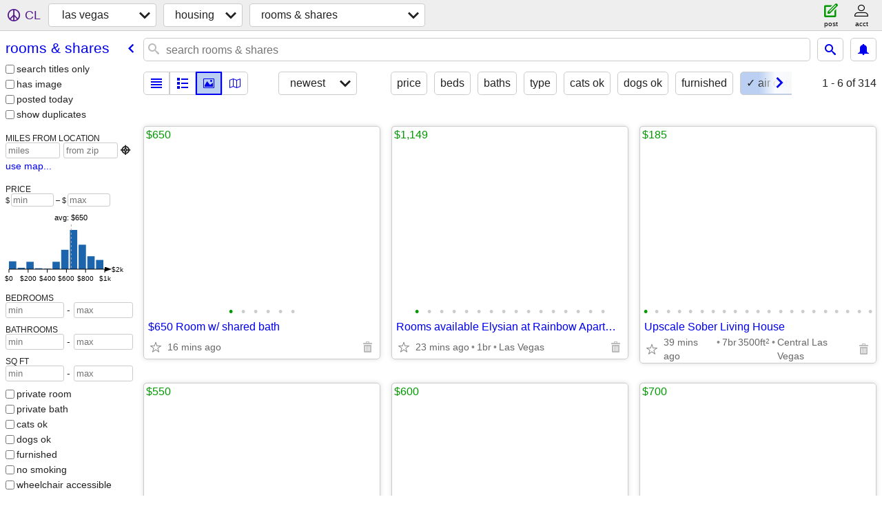

--- FILE ---
content_type: text/html; charset=utf-8
request_url: https://lasvegas.craigslist.org/search/roo?airconditioning=1
body_size: 31404
content:
<!DOCTYPE html>
<html>
<head>
    
	<meta charset="UTF-8">
	<meta http-equiv="X-UA-Compatible" content="IE=Edge">
	<meta name="viewport" content="width=device-width,initial-scale=1">
	<meta property="og:site_name" content="craigslist">
	<meta name="twitter:card" content="preview">
	<meta property="og:title" content="las vegas rooms &amp; shares - craigslist">
	<meta name="description" content="las vegas rooms &amp; shares - craigslist">
	<meta property="og:description" content="las vegas rooms &amp; shares - craigslist">
	<meta property="og:url" content="https://lasvegas.craigslist.org/search/roo">
	<title>las vegas rooms &amp; shares - craigslist</title>
	<link rel="canonical" href="https://lasvegas.craigslist.org/search/roo">
	<link rel="alternate" href="https://lasvegas.craigslist.org/search/roo" hreflang="x-default">



    <link rel="icon" href="/favicon.ico" id="favicon" />

<script type="application/ld+json" id="ld_searchpage_data" >
    {"@type":"SearchResultsPage","@context":"https://schema.org","breadcrumb":{"@context":"https://schema.org","@type":"BreadcrumbList","itemListElement":[{"item":"https://lasvegas.craigslist.org","@type":"ListItem","position":1,"name":"lasvegas.craigslist.org"},{"name":"housing","@type":"ListItem","item":"https://lasvegas.craigslist.org/search/hhh","position":2},{"position":3,"item":"https://lasvegas.craigslist.org/search/roo","@type":"ListItem","name":"rooms & shares"}]},"description":"Rooms & Shares in Las Vegas"}
</script>


<script type="application/ld+json" id="ld_searchpage_results" >
    {"itemListElement":[{"item":{"longitude":-115.06710424965,"latitude":36.215801072705,"address":{"addressCountry":"","postalCode":"","streetAddress":"","addressRegion":"NV","@type":"PostalAddress","addressLocality":"Las Vegas"},"@context":"http://schema.org","@type":"Room","name":"$650 Room w/ shared bath"},"@type":"ListItem","position":"0"},{"item":{"numberOfBathroomsTotal":1,"name":"Rooms available Elysian at Rainbow Apartments Brand New Community","address":{"addressLocality":"Las Vegas","@type":"PostalAddress","streetAddress":"","postalCode":"","addressRegion":"NV","addressCountry":""},"@type":"Room","@context":"http://schema.org","numberOfBedrooms":1,"latitude":36.0811004139503,"longitude":-115.216904065179},"@type":"ListItem","position":"1"},{"item":{"@context":"http://schema.org","@type":"Room","numberOfBedrooms":7,"address":{"addressRegion":"NV","postalCode":"","streetAddress":"","addressCountry":"","addressLocality":"Las Vegas","@type":"PostalAddress"},"numberOfBathroomsTotal":4,"name":"Upscale Sober Living House","longitude":-115.126930783741,"latitude":36.1237880615165},"@type":"ListItem","position":"2"},{"@type":"ListItem","item":{"address":{"addressCountry":"","streetAddress":"","postalCode":"","addressRegion":"NV","@type":"PostalAddress","addressLocality":"North Las Vegas"},"@context":"http://schema.org","@type":"Room","numberOfBedrooms":1,"name":"Furnished Private Room. Utilities + WI FI . Gated","longitude":-115.171793379098,"latitude":36.2588995310102},"position":"3"},{"@type":"ListItem","item":{"longitude":-115.263307917005,"latitude":36.1242011640867,"numberOfBedrooms":4,"@type":"Room","@context":"http://schema.org","address":{"@type":"PostalAddress","addressLocality":"Las Vegas","addressCountry":"","streetAddress":"","postalCode":"","addressRegion":"NV"},"name":"Mr.Shum"},"position":"4"},{"position":"5","item":{"latitude":36.2180000847226,"longitude":-115.170895554233,"name":"FURNISHED BEDROOM 2019 GATED Community QUEEN SIZE BED 🏡 JANUARY 27","address":{"addressCountry":"","streetAddress":"","postalCode":"","addressRegion":"NV","@type":"PostalAddress","addressLocality":"North Las Vegas"},"@type":"Room","@context":"http://schema.org"},"@type":"ListItem"},{"item":{"name":"(b2r) Gorgeous 3-Story Upgraded Home w/Room!✧✦","numberOfBathroomsTotal":4,"address":{"@type":"PostalAddress","addressLocality":"Las Vegas","addressCountry":"","addressRegion":"NV","postalCode":"","streetAddress":""},"@context":"http://schema.org","@type":"Room","numberOfBedrooms":4,"latitude":36.1024774692855,"longitude":-115.280902877934},"@type":"ListItem","position":"6"},{"position":"7","item":{"longitude":-115.183217584574,"latitude":35.9753100596209,"@type":"Room","@context":"http://schema.org","numberOfBedrooms":5,"address":{"@type":"PostalAddress","addressLocality":"Las Vegas","addressCountry":"","postalCode":"","streetAddress":"","addressRegion":"NV"},"numberOfBathroomsTotal":3,"name":"✦✧(ff2r) Gorgeous 2-Story Upgraded Home w/Room!✧✦"},"@type":"ListItem"},{"position":"8","item":{"@context":"http://schema.org","@type":"Room","numberOfBedrooms":4,"address":{"@type":"PostalAddress","addressLocality":"Las Vegas","addressCountry":"","postalCode":"","addressRegion":"NV","streetAddress":""},"name":"Room for rent","longitude":-115.24518927265,"latitude":36.095401440516},"@type":"ListItem"},{"position":"9","@type":"ListItem","item":{"latitude":36.0838506113668,"longitude":-115.247953794011,"name":"Funished room for Rent. All utilities included","address":{"addressLocality":"Las Vegas","@type":"PostalAddress","addressRegion":"NV","postalCode":"","streetAddress":"","addressCountry":""},"@type":"Room","@context":"http://schema.org","numberOfBedrooms":1}},{"position":"10","item":{"latitude":36.0008003789671,"longitude":-114.958804913136,"numberOfBathroomsTotal":3,"name":"Private Room with Utilities and WiFi Included – Available Now","@type":"Room","numberOfBedrooms":5,"@context":"http://schema.org","address":{"addressLocality":"Henderson","@type":"PostalAddress","postalCode":"","streetAddress":"","addressRegion":"NV","addressCountry":""}},"@type":"ListItem"},{"@type":"ListItem","item":{"name":"2 Bdrms w/Shared Bath, All Utilities and Wi-Fi Included. Avail Now!","numberOfBathroomsTotal":3,"@type":"Room","numberOfBedrooms":5,"@context":"http://schema.org","address":{"streetAddress":"","postalCode":"","addressRegion":"NV","addressCountry":"","addressLocality":"Henderson","@type":"PostalAddress"},"latitude":36.0215431700231,"longitude":-114.970894322613},"position":"11"},{"position":"12","@type":"ListItem","item":{"longitude":-115.124095215614,"latitude":36.2115010244527,"address":{"addressLocality":"North Las Vegas","@type":"PostalAddress","addressRegion":"NV","postalCode":"","streetAddress":"","addressCountry":""},"numberOfBedrooms":1,"@type":"Room","@context":"http://schema.org","name":"Rooms available for rent with utilities included or rooms for rent 6 b"}},{"item":{"address":{"addressCountry":"","postalCode":"","streetAddress":"","addressRegion":"NV","@type":"PostalAddress","addressLocality":"North Las Vegas"},"@type":"Room","@context":"http://schema.org","numberOfBedrooms":1,"name":"Room in house available share bathroom","numberOfBathroomsTotal":1,"longitude":-115.170895554233,"latitude":36.2180000847226},"@type":"ListItem","position":"13"},{"item":{"name":"Just bring your bags and come live with us","numberOfBathroomsTotal":2,"address":{"addressCountry":"","postalCode":"","streetAddress":"","addressRegion":"NV","@type":"PostalAddress","addressLocality":"Las Vegas"},"@type":"Room","@context":"http://schema.org","numberOfBedrooms":3,"latitude":36.2437121387355,"longitude":-115.058003960991},"@type":"ListItem","position":"14"},{"position":"15","@type":"ListItem","item":{"numberOfBedrooms":1,"@type":"Room","@context":"http://schema.org","address":{"addressCountry":"","postalCode":"","addressRegion":"NV","streetAddress":"","@type":"PostalAddress","addressLocality":"Henderson"},"numberOfBathroomsTotal":1,"name":"Room for rent","longitude":-115.141999573753,"latitude":35.93250151796}},{"position":"16","@type":"ListItem","item":{"name":"Furnished Room in a 1 story home, walking distance to supermarket","@context":"http://schema.org","@type":"Room","address":{"addressLocality":"Las Vegas","@type":"PostalAddress","postalCode":"","streetAddress":"","addressRegion":"NV","addressCountry":""},"latitude":36.1148986213255,"longitude":-115.216097913562}},{"item":{"name":"LAS VEGAS UNITS... DELUXE FURNISHED and MORE","numberOfBathroomsTotal":1,"address":{"addressLocality":"Las Vegas","@type":"PostalAddress","addressRegion":"NV","postalCode":"","streetAddress":"","addressCountry":""},"@context":"http://schema.org","@type":"Room","numberOfBedrooms":1,"latitude":35.9958992979878,"longitude":-115.157604079302},"@type":"ListItem","position":"17"},{"position":"18","@type":"ListItem","item":{"latitude":36.1128015957954,"longitude":-115.280096726317,"name":"Room for Rent","@type":"Room","@context":"http://schema.org","address":{"@type":"PostalAddress","addressLocality":"Las Vegas","addressCountry":"","postalCode":"","streetAddress":"","addressRegion":"NV"}}},{"position":"19","@type":"ListItem","item":{"address":{"addressCountry":"","postalCode":"","addressRegion":"NV","streetAddress":"","@type":"PostalAddress","addressLocality":"Las Vegas"},"@type":"Room","@context":"http://schema.org","name":"Private Room Sunrise Manor  North Las Vegas","longitude":-115.06710424965,"latitude":36.215801072705}},{"@type":"ListItem","item":{"longitude":-115.032434000511,"latitude":36.1228827882002,"@type":"Room","@context":"http://schema.org","numberOfBedrooms":5,"address":{"addressCountry":"","addressRegion":"NV","postalCode":"","streetAddress":"","@type":"PostalAddress","addressLocality":"Las Vegas"},"numberOfBathroomsTotal":3,"name":"Room for rent, fully furnished"},"position":"20"},{"item":{"numberOfBathroomsTotal":5,"name":"Looking for live in housekeeper or female roommate","address":{"addressLocality":"Las Vegas","@type":"PostalAddress","postalCode":"","streetAddress":"","addressRegion":"NV","addressCountry":""},"@type":"Room","numberOfBedrooms":6,"@context":"http://schema.org","latitude":36.1419662934816,"longitude":-115.112743202819},"@type":"ListItem","position":"21"},{"position":"22","item":{"longitude":-115.127701411976,"latitude":36.1239828671668,"numberOfBedrooms":7,"@type":"Room","@context":"http://schema.org","address":{"@type":"PostalAddress","addressLocality":"Las Vegas","addressCountry":"","addressRegion":"NV","postalCode":"","streetAddress":""},"name":"Upscale Sober Living House","numberOfBathroomsTotal":4},"@type":"ListItem"},{"position":"23","item":{"latitude":36.1480006849796,"longitude":-115.040398113863,"name":"Roommate wanted to share a 3-bedroom home with 2 others","numberOfBathroomsTotal":2,"numberOfBedrooms":3,"@type":"Room","@context":"http://schema.org","address":{"@type":"PostalAddress","addressLocality":"Las Vegas","addressCountry":"","postalCode":"","streetAddress":"","addressRegion":"NV"}},"@type":"ListItem"},{"item":{"name":"FURNISHED BEDROOM 2019 GATED Community QUEEN SIZE BED 🏡  JANUARY 29","address":{"addressCountry":"","streetAddress":"","postalCode":"","addressRegion":"NV","@type":"PostalAddress","addressLocality":"North Las Vegas"},"@type":"Room","@context":"http://schema.org","latitude":36.2180000847226,"longitude":-115.170895554233},"@type":"ListItem","position":"24"},{"item":{"longitude":-115.058003960991,"latitude":36.2437121387355,"@context":"http://schema.org","@type":"Room","numberOfBedrooms":1,"address":{"@type":"PostalAddress","addressLocality":"Las Vegas","addressCountry":"","streetAddress":"","postalCode":"","addressRegion":"NV"},"name":"Quiet and safe room for rent. Gigabit internet. Utilities included."},"@type":"ListItem","position":"25"},{"@type":"ListItem","item":{"longitude":-115.339727308842,"latitude":36.1818785334883,"address":{"postalCode":"","streetAddress":"","addressRegion":"NV","addressCountry":"","addressLocality":"Las Vegas","@type":"PostalAddress"},"@type":"Room","numberOfBedrooms":5,"@context":"http://schema.org","name":"Room in Summerlin for Rent (Furnished)","numberOfBathroomsTotal":3},"position":"26"},{"item":{"address":{"addressCountry":"","streetAddress":"","postalCode":"","addressRegion":"NV","@type":"PostalAddress","addressLocality":"Las Vegas"},"@type":"Room","@context":"http://schema.org","numberOfBedrooms":1,"numberOfBathroomsTotal":2,"name":"ALL Utilities - Fully Furnished - Bedroom with two Beds  - NO DEPOSIT","longitude":-115.066762766805,"latitude":36.1149089345658},"@type":"ListItem","position":"27"},{"position":"28","item":{"latitude":36.2542001311748,"longitude":-115.526898869514,"name":"Room for long term rent at Southern Highlands (Las Vegas)","address":{"addressRegion":"NV","postalCode":"","streetAddress":"","addressCountry":"","addressLocality":"Las Vegas","@type":"PostalAddress"},"@context":"http://schema.org","@type":"Room"},"@type":"ListItem"},{"item":{"latitude":35.9979997612646,"longitude":-114.958996853998,"name":"Quiet, secure and peaceful","numberOfBathroomsTotal":1,"address":{"postalCode":"","addressRegion":"NV","streetAddress":"","addressCountry":"","addressLocality":"Henderson","@type":"PostalAddress"},"@context":"http://schema.org","@type":"Room","numberOfBedrooms":1},"@type":"ListItem","position":"29"},{"position":"30","@type":"ListItem","item":{"latitude":36.2588995310102,"longitude":-115.171793379098,"numberOfBathroomsTotal":2,"name":"No Lease Month-To-Month - Great Choice!","@context":"http://schema.org","@type":"Room","numberOfBedrooms":3,"address":{"@type":"PostalAddress","addressLocality":"North Las Vegas","addressCountry":"","postalCode":"","streetAddress":"","addressRegion":"NV"}}},{"item":{"longitude":-115.126930783741,"latitude":36.1237880615165,"address":{"streetAddress":"","postalCode":"","addressRegion":"NV","addressCountry":"","addressLocality":"Las Vegas","@type":"PostalAddress"},"@type":"Room","@context":"http://schema.org","numberOfBedrooms":7,"numberOfBathroomsTotal":4,"name":"Upscale Sober Living House"},"@type":"ListItem","position":"31"},{"@type":"ListItem","item":{"address":{"addressLocality":"Las Vegas","@type":"PostalAddress","streetAddress":"","postalCode":"","addressRegion":"NV","addressCountry":""},"@type":"Room","numberOfBedrooms":5,"@context":"http://schema.org","name":"Master bedroom","longitude":-115.090204189076,"latitude":36.1232007797765},"position":"32"},{"item":{"address":{"addressRegion":"NV","postalCode":"","streetAddress":"","addressCountry":"","addressLocality":"Las Vegas","@type":"PostalAddress"},"numberOfBedrooms":4,"@type":"Room","@context":"http://schema.org","numberOfBathroomsTotal":4,"name":"Private only 1⁹HUGE MASTER Bedroom d/s w 3 Compartment MASTER Bath","longitude":-115.146197635517,"latitude":36.0383004666564},"@type":"ListItem","position":"33"},{"position":"34","item":{"latitude":36.0383004666564,"longitude":-115.146197635517,"numberOfBathroomsTotal":4,"name":"HUGE MASTER Bedroom w 3 Compartment MASTER Bath","@context":"http://schema.org","@type":"Room","numberOfBedrooms":4,"address":{"addressRegion":"NV","postalCode":"","streetAddress":"","addressCountry":"","addressLocality":"Las Vegas","@type":"PostalAddress"}},"@type":"ListItem"},{"item":{"address":{"addressCountry":"","addressRegion":"NV","postalCode":"","streetAddress":"","@type":"PostalAddress","addressLocality":"Las Vegas"},"@type":"Room","@context":"http://schema.org","numberOfBedrooms":2,"name":"Room for rent/female","numberOfBathroomsTotal":1,"longitude":-115.06710424965,"latitude":36.215801072705},"@type":"ListItem","position":"35"},{"position":"36","item":{"longitude":-115.090204189076,"latitude":36.1232007797765,"numberOfBedrooms":1,"@type":"Room","@context":"http://schema.org","address":{"postalCode":"","addressRegion":"NV","streetAddress":"","addressCountry":"","addressLocality":"Las Vegas","@type":"PostalAddress"},"numberOfBathroomsTotal":2,"name":"Private Room Fully Furnished Two Beds Only $800 per Month"},"@type":"ListItem"},{"position":"37","item":{"latitude":36.1089427250454,"longitude":-115.106533486236,"name":"Private Bedroom w/ Shared Bath – Quiet Cul-de-Sac, Pool & Jacuzzi","address":{"@type":"PostalAddress","addressLocality":"Las Vegas","addressCountry":"","streetAddress":"","postalCode":"","addressRegion":"NV"},"numberOfBedrooms":1,"@type":"Room","@context":"http://schema.org"},"@type":"ListItem"},{"position":"38","item":{"@type":"Room","numberOfBedrooms":1,"@context":"http://schema.org","address":{"@type":"PostalAddress","addressLocality":"Las Vegas","addressCountry":"","postalCode":"","addressRegion":"NV","streetAddress":""},"name":"Room for rent in luxury house in SW Las Vegas","longitude":-115.21179500052,"latitude":36.0128995287262},"@type":"ListItem"},{"item":{"address":{"addressLocality":"Las Vegas","@type":"PostalAddress","addressRegion":"NV","postalCode":"","streetAddress":"","addressCountry":""},"@context":"http://schema.org","@type":"Room","numberOfBedrooms":5,"name":"Downtown Summerlin Room for Rent (Walk-in Closet/Furnished)","numberOfBathroomsTotal":3,"longitude":-115.341254241366,"latitude":36.1813938111936},"@type":"ListItem","position":"39"},{"position":"40","item":{"latitude":36.0811004139503,"longitude":-115.216904065179,"name":"Furnished room, Private bath! Nice safe gated community!","numberOfBathroomsTotal":2,"numberOfBedrooms":2,"@type":"Room","@context":"http://schema.org","address":{"addressCountry":"","addressRegion":"NV","postalCode":"","streetAddress":"","@type":"PostalAddress","addressLocality":"Las Vegas"}},"@type":"ListItem"},{"position":"41","item":{"numberOfBedrooms":4,"@type":"Room","@context":"http://schema.org","address":{"@type":"PostalAddress","addressLocality":"Las Vegas","addressCountry":"","postalCode":"","streetAddress":"","addressRegion":"NV"},"numberOfBathroomsTotal":3,"name":"800 ROOM FOR RENT BLUEDIAMOND AND DURANGO 89178","longitude":-115.28609845922,"latitude":35.9976989584222},"@type":"ListItem"},{"@type":"ListItem","item":{"numberOfBathroomsTotal":1,"name":"Studio Apartment","@type":"Room","@context":"http://schema.org","numberOfBedrooms":1,"address":{"postalCode":"","addressRegion":"NV","streetAddress":"","addressCountry":"","addressLocality":"Las Vegas","@type":"PostalAddress"},"latitude":36.1954673735147,"longitude":-115.205961717209},"position":"42"},{"item":{"longitude":-115.341254241366,"latitude":36.1813938111936,"numberOfBedrooms":5,"@type":"Room","@context":"http://schema.org","address":{"postalCode":"","addressRegion":"NV","streetAddress":"","addressCountry":"","addressLocality":"Las Vegas","@type":"PostalAddress"},"name":"Red Rock Master Bedroom (PRIVATE BATH GARAGE PARKING FURNISHED)","numberOfBathroomsTotal":3},"@type":"ListItem","position":"43"},{"item":{"address":{"streetAddress":"","postalCode":"","addressRegion":"NV","addressCountry":"","addressLocality":"Las Vegas","@type":"PostalAddress"},"@type":"Room","numberOfBedrooms":1,"@context":"http://schema.org","numberOfBathroomsTotal":3,"name":"🏡 1 Bedroom 4 Rent 🏡","longitude":-115.22100185933,"latitude":36.2471000381779},"@type":"ListItem","position":"44"},{"@type":"ListItem","item":{"address":{"streetAddress":"","postalCode":"","addressRegion":"NV","addressCountry":"","addressLocality":"Las Vegas","@type":"PostalAddress"},"@type":"Room","@context":"http://schema.org","numberOfBedrooms":1,"name":"Master bedroom in single story house","numberOfBathroomsTotal":1,"longitude":-115.234484702164,"latitude":36.1625085493093},"position":"45"},{"@type":"ListItem","item":{"@type":"Room","@context":"http://schema.org","numberOfBedrooms":1,"address":{"addressLocality":"Las Vegas","@type":"PostalAddress","streetAddress":"","postalCode":"","addressRegion":"NV","addressCountry":""},"name":"Cozy room with mini fridge and microwave","longitude":-115.235085734891,"latitude":36.1651172261504},"position":"46"},{"item":{"longitude":-115.217600781858,"latitude":36.1704995916776,"@context":"http://schema.org","@type":"Room","numberOfBedrooms":1,"address":{"@type":"PostalAddress","addressLocality":"Las Vegas","addressCountry":"","postalCode":"","streetAddress":"","addressRegion":"NV"},"name":"Private studio private bath","numberOfBathroomsTotal":1},"@type":"ListItem","position":"47"},{"position":"48","@type":"ListItem","item":{"latitude":36.1075796584509,"longitude":-115.064344884909,"numberOfBathroomsTotal":3,"name":"Sober living","@type":"Room","numberOfBedrooms":5,"@context":"http://schema.org","address":{"@type":"PostalAddress","addressLocality":"Las Vegas","addressCountry":"","postalCode":"","addressRegion":"NV","streetAddress":""}}},{"position":"49","@type":"ListItem","item":{"longitude":-115.293203135879,"latitude":36.3223007487848,"@type":"Room","@context":"http://schema.org","numberOfBedrooms":1,"address":{"addressCountry":"","streetAddress":"","postalCode":"","addressRegion":"NV","@type":"PostalAddress","addressLocality":"Las Vegas"},"name":"Large Beautiful Furnished Bedroom with Private Full Bathroom","numberOfBathroomsTotal":1}},{"position":"50","item":{"@type":"Room","numberOfBedrooms":2,"@context":"http://schema.org","address":{"addressCountry":"","postalCode":"","addressRegion":"NV","streetAddress":"","@type":"PostalAddress","addressLocality":"Las Vegas"},"numberOfBathroomsTotal":1,"name":"2 Bedrooms w/ Private Bathroom 1 Bedroom furnished Private living room","longitude":-115.293203135879,"latitude":36.3223007487848},"@type":"ListItem"},{"position":"51","@type":"ListItem","item":{"longitude":-115.506872848659,"latitude":36.3806679593716,"@type":"Room","numberOfBedrooms":3,"@context":"http://schema.org","address":{"addressLocality":"Las Vegas","@type":"PostalAddress","postalCode":"","streetAddress":"","addressRegion":"NV","addressCountry":""},"numberOfBathroomsTotal":3,"name":"Large furnished room including utilities"}},{"@type":"ListItem","item":{"longitude":-115.125993997746,"latitude":36.1322810149132,"@context":"http://schema.org","@type":"Room","address":{"@type":"PostalAddress","addressLocality":"Las Vegas","addressCountry":"","streetAddress":"","postalCode":"","addressRegion":"NV"},"name":"Twin bed/ Close to Everything"},"position":"52"},{"position":"53","@type":"ListItem","item":{"name":"700 sq ft studio + Private Roof Deck","numberOfBathroomsTotal":1,"@type":"Room","@context":"http://schema.org","numberOfBedrooms":1,"address":{"addressLocality":"Henderson","@type":"PostalAddress","postalCode":"","addressRegion":"NV","streetAddress":"","addressCountry":""},"latitude":36.0529996988897,"longitude":-114.975005867751}},{"position":"54","item":{"name":"Month-month Private bed/bath Utilities included","numberOfBathroomsTotal":3,"numberOfBedrooms":3,"@type":"Room","@context":"http://schema.org","address":{"addressCountry":"","addressRegion":"NV","postalCode":"","streetAddress":"","@type":"PostalAddress","addressLocality":"Las Vegas"},"latitude":36.2261521282312,"longitude":-115.283429621811},"@type":"ListItem"},{"position":"55","item":{"name":"Southern Highlands couch for rent","address":{"postalCode":"","addressRegion":"NV","streetAddress":"","addressCountry":"","addressLocality":"Las Vegas","@type":"PostalAddress"},"@context":"http://schema.org","@type":"Room","latitude":36.0103997138662,"longitude":-115.207300719576},"@type":"ListItem"},{"position":"56","@type":"ListItem","item":{"name":"Southern Highlands “Couch Loft Area” For rent!","address":{"addressCountry":"","streetAddress":"","postalCode":"","addressRegion":"NV","@type":"PostalAddress","addressLocality":"Las Vegas"},"@type":"Room","@context":"http://schema.org","latitude":36.0103997138662,"longitude":-115.207300719576}},{"@type":"ListItem","item":{"name":"Awesome House In Southwest Las Vegas Looking for our next Roommate","@type":"Room","@context":"http://schema.org","address":{"streetAddress":"","postalCode":"","addressRegion":"NV","addressCountry":"","addressLocality":"Las Vegas","@type":"PostalAddress"},"latitude":36.045571874034,"longitude":-115.226329220909},"position":"57"},{"position":"58","@type":"ListItem","item":{"name":"Downtown Summerlin Room for Rent (Furnished)","numberOfBathroomsTotal":3,"@type":"Room","numberOfBedrooms":5,"@context":"http://schema.org","address":{"addressCountry":"","postalCode":"","streetAddress":"","addressRegion":"NV","@type":"PostalAddress","addressLocality":"Las Vegas"},"latitude":36.1811783790627,"longitude":-115.340940260494}},{"@type":"ListItem","item":{"latitude":36.1235525758627,"longitude":-115.127305498139,"name":"Coed Sober Living House","@context":"http://schema.org","@type":"Room","numberOfBedrooms":8,"address":{"streetAddress":"","postalCode":"","addressRegion":"NV","addressCountry":"","addressLocality":"Las Vegas","@type":"PostalAddress"}},"position":"59"},{"position":"60","@type":"ListItem","item":{"numberOfBathroomsTotal":1,"name":"Private room with Private bath[Quite neighborhood +Utilities included]","@type":"Room","numberOfBedrooms":1,"@context":"http://schema.org","address":{"addressCountry":"","addressRegion":"NV","postalCode":"","streetAddress":"","@type":"PostalAddress","addressLocality":"Las Vegas"},"latitude":36.238764075217,"longitude":-115.207545945512}},{"position":"61","item":{"numberOfBedrooms":1,"@type":"Room","@context":"http://schema.org","address":{"addressCountry":"","addressRegion":"NV","postalCode":"","streetAddress":"","@type":"PostalAddress","addressLocality":"Las Vegas"},"name":"Room for Rent / Townhouse in Gated Community","numberOfBathroomsTotal":1,"longitude":-115.037663959265,"latitude":36.0837835753048},"@type":"ListItem"},{"item":{"address":{"addressCountry":"","postalCode":"","streetAddress":"","addressRegion":"NV","@type":"PostalAddress","addressLocality":"Las Vegas"},"@type":"Room","numberOfBedrooms":4,"@context":"http://schema.org","numberOfBathroomsTotal":2,"name":"2bed 1bath in a 4bed HOUSE","longitude":-115.275899810467,"latitude":36.3045012419222},"@type":"ListItem","position":"62"},{"item":{"numberOfBedrooms":1,"@type":"Room","@context":"http://schema.org","address":{"addressLocality":"Church Hill","@type":"PostalAddress","addressRegion":"TN","postalCode":"","streetAddress":"","addressCountry":""},"name":"Room for rent","numberOfBathroomsTotal":1,"longitude":-82.7252020369517,"latitude":36.5399003790812},"@type":"ListItem","position":"63"},{"position":"64","@type":"ListItem","item":{"latitude":36.0103997138662,"longitude":-115.207300719576,"name":"Rare room open with bath Southern Highlands utilities paid","@type":"Room","@context":"http://schema.org","address":{"streetAddress":"","postalCode":"","addressRegion":"NV","addressCountry":"","addressLocality":"Las Vegas","@type":"PostalAddress"}}},{"position":"65","@type":"ListItem","item":{"latitude":36.0103997138662,"longitude":-115.207300719576,"name":"All Utilities Paid Room with bath for rent Southern Highlands","@type":"Room","@context":"http://schema.org","address":{"@type":"PostalAddress","addressLocality":"Las Vegas","addressCountry":"","postalCode":"","streetAddress":"","addressRegion":"NV"}}},{"position":"66","item":{"name":"House with full amenities at $650 - 3br - Nellis and Charleston","numberOfBathroomsTotal":3,"address":{"postalCode":"","addressRegion":"NV","streetAddress":"","addressCountry":"","addressLocality":"Las Vegas","@type":"PostalAddress"},"numberOfBedrooms":3,"@type":"Room","@context":"http://schema.org","latitude":36.1600837919205,"longitude":-115.062473031793},"@type":"ListItem"},{"position":"67","item":{"latitude":36.1661519879284,"longitude":-115.172602968462,"numberOfBathroomsTotal":1,"name":"Mother-in-law quarters/ 1 Bedroom studio apartment","numberOfBedrooms":1,"@type":"Room","@context":"http://schema.org","address":{"@type":"PostalAddress","addressLocality":"Las Vegas","addressCountry":"","postalCode":"","streetAddress":"","addressRegion":"NV"}},"@type":"ListItem"},{"@type":"ListItem","item":{"latitude":36.1148986213255,"longitude":-115.216097913562,"name":"Private bedroom, bathroom close to the strip","numberOfBathroomsTotal":1,"@type":"Room","numberOfBedrooms":1,"@context":"http://schema.org","address":{"streetAddress":"","postalCode":"","addressRegion":"NV","addressCountry":"","addressLocality":"Las Vegas","@type":"PostalAddress"}},"position":"68"},{"item":{"address":{"addressCountry":"","postalCode":"","addressRegion":"NV","streetAddress":"","@type":"PostalAddress","addressLocality":"North Las Vegas"},"@type":"Room","numberOfBedrooms":3,"@context":"http://schema.org","name":"Renting Room for Female","numberOfBathroomsTotal":3,"longitude":-115.106801057526,"latitude":36.2583019360299},"@type":"ListItem","position":"69"},{"position":"70","@type":"ListItem","item":{"longitude":-115.157604079302,"latitude":35.9958992979878,"address":{"@type":"PostalAddress","addressLocality":"Las Vegas","addressCountry":"","addressRegion":"NV","postalCode":"","streetAddress":""},"@type":"Room","numberOfBedrooms":1,"@context":"http://schema.org","name":"**** Silverado Ranch, Room for Rent ****","numberOfBathroomsTotal":1}},{"position":"71","item":{"@type":"Room","numberOfBedrooms":1,"@context":"http://schema.org","address":{"addressLocality":"Henderson","@type":"PostalAddress","addressRegion":"NV","postalCode":"","streetAddress":"","addressCountry":""},"name":"$800 **** Henderson, Room for Rent **** (Sunset & Valle Verde)","numberOfBathroomsTotal":1,"longitude":-115.068169378192,"latitude":36.0680604674917},"@type":"ListItem"},{"@type":"ListItem","item":{"longitude":-115.07800018804,"latitude":36.0564013493192,"address":{"addressCountry":"","addressRegion":"NV","postalCode":"","streetAddress":"","@type":"PostalAddress","addressLocality":"Henderson"},"@type":"Room","numberOfBedrooms":1,"@context":"http://schema.org","numberOfBathroomsTotal":1,"name":"Furnished Bedroom & Bath"},"position":"72"},{"position":"73","item":{"latitude":36.0384001613127,"longitude":-115.085696157144,"numberOfBathroomsTotal":3,"name":"Huge Furnished Room With Private Bath! Utilities Included!","@type":"Room","numberOfBedrooms":3,"@context":"http://schema.org","address":{"addressLocality":"Henderson","@type":"PostalAddress","postalCode":"","streetAddress":"","addressRegion":"NV","addressCountry":""}},"@type":"ListItem"},{"position":"74","@type":"ListItem","item":{"latitude":36.1939988826858,"longitude":-115.226999008571,"name":"Room and Roomshare Available","numberOfBathroomsTotal":2,"address":{"addressCountry":"","addressRegion":"NV","postalCode":"","streetAddress":"","@type":"PostalAddress","addressLocality":"Las Vegas"},"numberOfBedrooms":3,"@type":"Room","@context":"http://schema.org"}},{"@type":"ListItem","item":{"name":"3 rooms available","@type":"Room","numberOfBedrooms":5,"@context":"http://schema.org","address":{"addressCountry":"","streetAddress":"","postalCode":"","addressRegion":"NV","@type":"PostalAddress","addressLocality":"Las Vegas"},"latitude":36.1232007797765,"longitude":-115.090204189076},"position":"75"},{"@type":"ListItem","item":{"longitude":-115.157604079302,"latitude":35.9958992979878,"@context":"http://schema.org","@type":"Room","numberOfBedrooms":1,"address":{"@type":"PostalAddress","addressLocality":"Las Vegas","addressCountry":"","postalCode":"","streetAddress":"","addressRegion":"NV"},"numberOfBathroomsTotal":1,"name":"private studio private bath"},"position":"76"},{"position":"77","item":{"longitude":-115.149831333854,"latitude":36.1242487195837,"numberOfBedrooms":1,"@type":"Room","@context":"http://schema.org","address":{"addressLocality":"Las Vegas","@type":"PostalAddress","addressRegion":"NV","postalCode":"","streetAddress":"","addressCountry":""},"name":"LARGE FURNISHED BEDROOM/1.5 BATHROOMS/WASHER/DRYER/5 MINS TO STRIP!!","numberOfBathroomsTotal":2},"@type":"ListItem"},{"position":"78","@type":"ListItem","item":{"longitude":-115.207300719576,"latitude":36.0103997138662,"address":{"addressCountry":"","postalCode":"","streetAddress":"","addressRegion":"NV","@type":"PostalAddress","addressLocality":"Las Vegas"},"@type":"Room","@context":"http://schema.org","numberOfBedrooms":3,"name":"1 Master Bed/Bath/closet $1199 & 1 bed/bath/closet $995","numberOfBathroomsTotal":3}},{"@type":"ListItem","item":{"numberOfBedrooms":4,"@type":"Room","@context":"http://schema.org","address":{"addressLocality":"Las Vegas","@type":"PostalAddress","postalCode":"","addressRegion":"NV","streetAddress":"","addressCountry":""},"numberOfBathroomsTotal":2,"name":"Private room  availible now!!!","longitude":-115.223884409997,"latitude":36.1957166101555},"position":"79"},{"@type":"ListItem","item":{"name":"North Las Vegas Furnished bedroom in a Residential House","address":{"addressLocality":"Las Vegas","@type":"PostalAddress","postalCode":"","addressRegion":"NV","streetAddress":"","addressCountry":""},"@type":"Room","@context":"http://schema.org","latitude":36.2471000381779,"longitude":-115.22100185933},"position":"80"},{"position":"81","item":{"name":"Huge bedroom by the LV strip","numberOfBathroomsTotal":4,"numberOfBedrooms":5,"@type":"Room","@context":"http://schema.org","address":{"addressLocality":"Las Vegas","@type":"PostalAddress","addressRegion":"NV","postalCode":"","streetAddress":"","addressCountry":""},"latitude":36.1228999769341,"longitude":-115.132400811811},"@type":"ListItem"},{"position":"82","@type":"ListItem","item":{"numberOfBathroomsTotal":3,"name":"furnished room including utilities close to downtown Summerlin","@type":"Room","numberOfBedrooms":3,"@context":"http://schema.org","address":{"addressLocality":"Las Vegas","@type":"PostalAddress","addressRegion":"NV","postalCode":"","streetAddress":"","addressCountry":""},"latitude":36.3806679593716,"longitude":-115.506872848659}},{"item":{"longitude":-115.171793379098,"latitude":36.2588995310102,"address":{"streetAddress":"","postalCode":"","addressRegion":"NV","addressCountry":"","addressLocality":"North Las Vegas","@type":"PostalAddress"},"@type":"Room","numberOfBedrooms":3,"@context":"http://schema.org","numberOfBathroomsTotal":2,"name":"No Lease Month-To-Month - Great Choice!"},"@type":"ListItem","position":"83"},{"position":"84","item":{"@type":"Room","numberOfBedrooms":2,"@context":"http://schema.org","address":{"addressLocality":"Las Vegas","@type":"PostalAddress","streetAddress":"","postalCode":"","addressRegion":"NV","addressCountry":""},"numberOfBathroomsTotal":2,"name":"2 bedrooms Town house two share","longitude":-115.163829265746,"latitude":36.1008216212577},"@type":"ListItem"},{"@type":"ListItem","item":{"address":{"addressLocality":"Las Vegas","@type":"PostalAddress","postalCode":"","addressRegion":"NV","streetAddress":"","addressCountry":""},"@context":"http://schema.org","@type":"Room","name":"$750 / 120ft - Female roommate wanted ( Includes all utilities )","longitude":-115.216097913562,"latitude":36.1148986213255},"position":"85"},{"item":{"name":"Private room in a great home","address":{"@type":"PostalAddress","addressLocality":"Las Vegas","addressCountry":"","postalCode":"","streetAddress":"","addressRegion":"NV"},"@type":"Room","@context":"http://schema.org","latitude":36.1302028969904,"longitude":-115.275498740011},"@type":"ListItem","position":"86"},{"position":"87","@type":"ListItem","item":{"latitude":36.238764075217,"longitude":-115.207545945512,"name":"Private room with Private bath[Quite neighborhood +Utilities included]","numberOfBathroomsTotal":1,"address":{"@type":"PostalAddress","addressLocality":"Las Vegas","addressCountry":"","streetAddress":"","postalCode":"","addressRegion":"NV"},"@type":"Room","@context":"http://schema.org","numberOfBedrooms":1}},{"item":{"latitude":36.238764075217,"longitude":-115.207545945512,"name":"Private room with Private bath[Quite neighborhood +Utilities included]","numberOfBathroomsTotal":1,"numberOfBedrooms":1,"@type":"Room","@context":"http://schema.org","address":{"addressLocality":"Las Vegas","@type":"PostalAddress","addressRegion":"NV","postalCode":"","streetAddress":"","addressCountry":""}},"@type":"ListItem","position":"88"},{"item":{"longitude":-115.264401120478,"latitude":36.1967995003883,"address":{"addressLocality":"Las Vegas","@type":"PostalAddress","streetAddress":"","postalCode":"","addressRegion":"NV","addressCountry":""},"numberOfBedrooms":2,"@type":"Room","@context":"http://schema.org","numberOfBathroomsTotal":1,"name":"Beautiful room to lease out"},"@type":"ListItem","position":"89"},{"item":{"latitude":36.1128015957954,"longitude":-115.280096726317,"name":"Room for Rent","@context":"http://schema.org","@type":"Room","address":{"@type":"PostalAddress","addressLocality":"Las Vegas","addressCountry":"","postalCode":"","addressRegion":"NV","streetAddress":""}},"@type":"ListItem","position":"90"},{"position":"91","@type":"ListItem","item":{"name":"Downtown Summerlin Room for Rent (Furnished)","numberOfBathroomsTotal":3,"address":{"addressCountry":"","addressRegion":"NV","postalCode":"","streetAddress":"","@type":"PostalAddress","addressLocality":"Las Vegas"},"@context":"http://schema.org","@type":"Room","numberOfBedrooms":5,"latitude":36.1813680280928,"longitude":-115.340472153975}},{"item":{"numberOfBedrooms":5,"@type":"Room","@context":"http://schema.org","address":{"addressCountry":"","addressRegion":"NV","postalCode":"","streetAddress":"","@type":"PostalAddress","addressLocality":"Las Vegas"},"numberOfBathroomsTotal":3,"name":"Red Rock Master Bedroom (PRIVATE BATH GARAGE PARKING FURNISHED)","longitude":-115.340940260494,"latitude":36.1811783790627},"@type":"ListItem","position":"92"},{"position":"93","item":{"name":"Rento cuarto con Bano Privado.","@context":"http://schema.org","@type":"Room","numberOfBedrooms":3,"latitude":36.1128015957954,"longitude":-115.280096726317},"@type":"ListItem"},{"position":"94","item":{"latitude":36.1128015957954,"longitude":-115.280096726317,"name":"$750- Room for rent-Private bathroom.","numberOfBathroomsTotal":2,"@type":"Room","@context":"http://schema.org","numberOfBedrooms":3,"address":{"@type":"PostalAddress","addressLocality":"Las Vegas","addressCountry":"","streetAddress":"","postalCode":"","addressRegion":"NV"}},"@type":"ListItem"},{"@type":"ListItem","item":{"longitude":-115.207300719576,"latitude":36.0103997138662,"@type":"Room","@context":"http://schema.org","numberOfBedrooms":3,"address":{"addressLocality":"Las Vegas","@type":"PostalAddress","addressRegion":"NV","postalCode":"","streetAddress":"","addressCountry":""},"name":"$1,200 / 3br - Newer home to share in quiet So.Highlands neighborhood","numberOfBathroomsTotal":3},"position":"95"},{"position":"96","@type":"ListItem","item":{"longitude":-115.275498740011,"latitude":36.1302028969904,"@type":"Room","@context":"http://schema.org","numberOfBedrooms":1,"address":{"addressRegion":"NV","postalCode":"","streetAddress":"","addressCountry":"","addressLocality":"Las Vegas","@type":"PostalAddress"},"numberOfBathroomsTotal":1,"name":"Room for rent (27F looking for roommate) **available March 1st**"}},{"position":"97","item":{"numberOfBathroomsTotal":1,"name":"I HAVE A VERY CLEAN FULLY FURNISHED ROOM AVAILABLE FOR RENT NOW","@type":"Room","numberOfBedrooms":1,"@context":"http://schema.org","address":{"addressLocality":"Las Vegas","@type":"PostalAddress","addressRegion":"NV","postalCode":"","streetAddress":"","addressCountry":""},"latitude":36.1341666190169,"longitude":-115.120475268264},"@type":"ListItem"},{"position":"98","item":{"numberOfBathroomsTotal":1,"name":"I HAVE A VERY CLEAN FULLY FURNISHED ROOM AVAILABLE FOR RENT NOW","numberOfBedrooms":1,"@type":"Room","@context":"http://schema.org","address":{"addressRegion":"NV","postalCode":"","streetAddress":"","addressCountry":"","addressLocality":"Las Vegas","@type":"PostalAddress"},"latitude":36.1341666190169,"longitude":-115.120475268264},"@type":"ListItem"},{"position":"99","@type":"ListItem","item":{"@type":"Room","numberOfBedrooms":1,"@context":"http://schema.org","address":{"@type":"PostalAddress","addressLocality":"Las Vegas","addressCountry":"","postalCode":"","streetAddress":"","addressRegion":"NV"},"name":"I HAVE A VERY CLEAN FULLY FURNISHED ROOM AVAILABLE FOR RENT NOW","numberOfBathroomsTotal":1,"longitude":-115.120475268264,"latitude":36.1341666190169}},{"position":"100","@type":"ListItem","item":{"address":{"addressLocality":"Las Vegas","@type":"PostalAddress","postalCode":"","streetAddress":"","addressRegion":"NV","addressCountry":""},"@context":"http://schema.org","@type":"Room","numberOfBedrooms":1,"numberOfBathroomsTotal":1,"name":"I HAVE A VERY CLEAN FULLY FURNISHED ROOM AVAILABLE FOR RENT NOW","longitude":-115.120475268264,"latitude":36.1341666190169}},{"position":"101","item":{"longitude":-115.120475268264,"latitude":36.1341666190169,"address":{"@type":"PostalAddress","addressLocality":"Las Vegas","addressCountry":"","addressRegion":"NV","postalCode":"","streetAddress":""},"numberOfBedrooms":1,"@type":"Room","@context":"http://schema.org","numberOfBathroomsTotal":1,"name":"I HAVE A VERY CLEAN FULLY FURNISHED ROOM AVAILABLE FOR RENT NOW"},"@type":"ListItem"},{"@type":"ListItem","item":{"latitude":36.1205772060327,"longitude":-115.0582251227,"numberOfBathroomsTotal":2,"name":"Furnished Room Available","@type":"Room","numberOfBedrooms":2,"@context":"http://schema.org","address":{"addressCountry":"","streetAddress":"","postalCode":"","addressRegion":"NV","@type":"PostalAddress","addressLocality":"Las Vegas"}},"position":"102"},{"item":{"longitude":-115.250861554822,"latitude":36.1756699628206,"address":{"addressCountry":"","addressRegion":"NV","postalCode":"","streetAddress":"","@type":"PostalAddress","addressLocality":"Las Vegas"},"numberOfBedrooms":2,"@type":"Room","@context":"http://schema.org","name":"Room For Rent","numberOfBathroomsTotal":2},"@type":"ListItem","position":"103"},{"position":"104","item":{"address":{"@type":"PostalAddress","addressLocality":"Las Vegas","addressCountry":"","postalCode":"","streetAddress":"","addressRegion":"NV"},"@context":"http://schema.org","@type":"Room","numberOfBedrooms":2,"name":"Private & FURNISHED room $ 700","numberOfBathroomsTotal":2,"longitude":-115.052296155436,"latitude":36.1204992837726},"@type":"ListItem"},{"position":"105","@type":"ListItem","item":{"longitude":-115.341172308401,"latitude":36.1812265075175,"@type":"Room","numberOfBedrooms":5,"@context":"http://schema.org","address":{"addressCountry":"","addressRegion":"NV","postalCode":"","streetAddress":"","@type":"PostalAddress","addressLocality":"Las Vegas"},"name":"Red Rock Area Room for Rent (Furnished)","numberOfBathroomsTotal":3}},{"position":"106","item":{"latitude":36.1335002691012,"longitude":-115.210715548034,"name":"Room $250 a week","numberOfBathroomsTotal":4,"address":{"@type":"PostalAddress","addressLocality":"Las Vegas","addressCountry":"","addressRegion":"NV","postalCode":"","streetAddress":""},"@type":"Room","@context":"http://schema.org","numberOfBedrooms":7},"@type":"ListItem"},{"@type":"ListItem","item":{"address":{"addressLocality":"Las Vegas","@type":"PostalAddress","addressRegion":"NV","postalCode":"","streetAddress":"","addressCountry":""},"@type":"Room","numberOfBedrooms":6,"@context":"http://schema.org","name":"Room $250 a week","numberOfBathroomsTotal":3,"longitude":-115.310391869732,"latitude":36.0587986047339},"position":"107"},{"item":{"@type":"Room","numberOfBedrooms":3,"@context":"http://schema.org","address":{"addressCountry":"","postalCode":"","addressRegion":"NV","streetAddress":"","@type":"PostalAddress","addressLocality":"Las Vegas"},"numberOfBathroomsTotal":3,"name":"Big upstairs furnished Room for Rent in Summerlin with walk in closet","longitude":-115.282801660067,"latitude":36.1693009639702},"@type":"ListItem","position":"108"},{"@type":"ListItem","item":{"latitude":36.1128015957954,"longitude":-115.280096726317,"name":"Room for Rent","address":{"addressCountry":"","postalCode":"","streetAddress":"","addressRegion":"NV","@type":"PostalAddress","addressLocality":"Las Vegas"},"@context":"http://schema.org","@type":"Room"},"position":"109"},{"position":"110","item":{"latitude":36.1229990986326,"longitude":-115.089000977706,"name":"3 rooms available for rent","numberOfBedrooms":3,"@type":"Room","@context":"http://schema.org","address":{"addressLocality":"Las Vegas","@type":"PostalAddress","addressRegion":"NV","postalCode":"","streetAddress":"","addressCountry":""}},"@type":"ListItem"},{"item":{"address":{"addressLocality":"Las Vegas","@type":"PostalAddress","streetAddress":"","postalCode":"","addressRegion":"NV","addressCountry":""},"@context":"http://schema.org","@type":"Room","name":"Furnished Private Master Bedroom in a Quiet Neighborhood.","longitude":-115.137195322641,"latitude":36.1750007481159},"@type":"ListItem","position":"111"},{"item":{"longitude":-115.142905420027,"latitude":36.1233984502158,"@type":"Room","@context":"http://schema.org","numberOfBedrooms":1,"address":{"addressRegion":"NV","postalCode":"","streetAddress":"","addressCountry":"","addressLocality":"Las Vegas","@type":"PostalAddress"},"numberOfBathroomsTotal":1,"name":"Apartment to Share"},"@type":"ListItem","position":"112"},{"position":"113","item":{"latitude":36.1813680280928,"longitude":-115.340472153975,"numberOfBathroomsTotal":3,"name":"Red Rock Master Bedroom (PRIVATE BATH GARAGE PARKING FURNISHED)","@type":"Room","numberOfBedrooms":5,"@context":"http://schema.org","address":{"addressCountry":"","streetAddress":"","postalCode":"","addressRegion":"NV","@type":"PostalAddress","addressLocality":"Las Vegas"}},"@type":"ListItem"},{"@type":"ListItem","item":{"address":{"addressCountry":"","postalCode":"","addressRegion":"NV","streetAddress":"","@type":"PostalAddress","addressLocality":"Las Vegas"},"@type":"Room","numberOfBedrooms":1,"@context":"http://schema.org","name":"Ranch Style Home On 1/2 Acre With Room To Rent.","longitude":-115.146197635517,"latitude":36.0383004666564},"position":"114"},{"position":"115","item":{"longitude":-115.077909660708,"latitude":36.0302177510409,"numberOfBedrooms":1,"@type":"Room","@context":"http://schema.org","address":{"postalCode":"","addressRegion":"NV","streetAddress":"","addressCountry":"","addressLocality":"Henderson","@type":"PostalAddress"},"name":"$800. a month, nice and clean room in large house","numberOfBathroomsTotal":1},"@type":"ListItem"},{"position":"116","@type":"ListItem","item":{"latitude":36.0496450309994,"longitude":-115.15405231393,"numberOfBathroomsTotal":1,"name":"Private Primary Bedroom w/ Private en-suite Bathroom","address":{"addressCountry":"","streetAddress":"","postalCode":"","addressRegion":"NV","@type":"PostalAddress","addressLocality":"Las Vegas"},"@type":"Room","numberOfBedrooms":1,"@context":"http://schema.org"}},{"position":"117","@type":"ListItem","item":{"longitude":-115.13649917892,"latitude":36.1008009947771,"@type":"Room","numberOfBedrooms":7,"@context":"http://schema.org","address":{"@type":"PostalAddress","addressLocality":"Las Vegas","addressCountry":"","streetAddress":"","postalCode":"","addressRegion":"NV"},"name":"Quiet Furnished Room in Elegant 7-Bedroom Home – Long-Term – All Utili","numberOfBathroomsTotal":4}},{"item":{"name":"Bedroom with atttached private bath. Quiet 3bed/2bath apartment","address":{"@type":"PostalAddress","addressLocality":"Las Vegas","addressCountry":"","addressRegion":"NV","postalCode":"","streetAddress":""},"@type":"Room","@context":"http://schema.org","latitude":36.0383004666564,"longitude":-115.146197635517},"@type":"ListItem","position":"118"},{"@type":"ListItem","item":{"longitude":-115.340052175911,"latitude":36.1264379913188,"numberOfBedrooms":6,"@type":"Room","@context":"http://schema.org","address":{"addressLocality":"Las Vegas","@type":"PostalAddress","postalCode":"","addressRegion":"NV","streetAddress":"","addressCountry":""},"name":"👑 Live Like a King 👑 or Queen 👑 in an Elegant French Themed Room","numberOfBathroomsTotal":5},"position":"119"},{"item":{"address":{"postalCode":"","streetAddress":"","addressRegion":"NV","addressCountry":"","addressLocality":"Las Vegas","@type":"PostalAddress"},"@type":"Room","numberOfBedrooms":1,"@context":"http://schema.org","numberOfBathroomsTotal":1,"name":"Private room share bathroom furnished","longitude":-115.126014051269,"latitude":36.1712341235709},"@type":"ListItem","position":"120"},{"position":"121","@type":"ListItem","item":{"@type":"Room","numberOfBedrooms":4,"@context":"http://schema.org","address":{"addressLocality":"North Las Vegas","@type":"PostalAddress","streetAddress":"","postalCode":"","addressRegion":"NV","addressCountry":""},"numberOfBathroomsTotal":3,"name":"Sober living","longitude":-115.171793379098,"latitude":36.2588995310102}},{"position":"122","item":{"numberOfBathroomsTotal":3,"name":"Sober living","@type":"Room","@context":"http://schema.org","numberOfBedrooms":4,"address":{"addressLocality":"North Las Vegas","@type":"PostalAddress","addressRegion":"NV","postalCode":"","streetAddress":"","addressCountry":""},"latitude":36.2529436347301,"longitude":-115.166702076131},"@type":"ListItem"},{"position":"123","item":{"name":"Sober living","numberOfBathroomsTotal":3,"@type":"Room","@context":"http://schema.org","numberOfBedrooms":5,"address":{"addressLocality":"Las Vegas","@type":"PostalAddress","addressRegion":"NV","postalCode":"","streetAddress":"","addressCountry":""},"latitude":36.1232007797765,"longitude":-115.090204189076},"@type":"ListItem"},{"@type":"ListItem","item":{"@type":"Room","numberOfBedrooms":1,"@context":"http://schema.org","address":{"@type":"PostalAddress","addressLocality":"Las Vegas","addressCountry":"","addressRegion":"NV","postalCode":"","streetAddress":""},"name":"!!CUARTOS !!CUARTOS!!CUARTOS!!RENTAS!!!","numberOfBathroomsTotal":1,"longitude":-115.142905420027,"latitude":36.1233984502158},"position":"124"},{"@type":"ListItem","item":{"longitude":-115.341331590668,"latitude":36.1814619931712,"address":{"@type":"PostalAddress","addressLocality":"Las Vegas","addressCountry":"","postalCode":"","addressRegion":"NV","streetAddress":""},"numberOfBedrooms":5,"@type":"Room","@context":"http://schema.org","name":"Red Rock Room for Rent (Furnished)","numberOfBathroomsTotal":3},"position":"125"},{"position":"126","@type":"ListItem","item":{"name":"Red Rock Master Bedroom (PRIVATE BATH GARAGE PARKING FURNISHED)","numberOfBathroomsTotal":3,"address":{"addressRegion":"NV","postalCode":"","streetAddress":"","addressCountry":"","addressLocality":"Las Vegas","@type":"PostalAddress"},"numberOfBedrooms":5,"@type":"Room","@context":"http://schema.org","latitude":36.1814619931712,"longitude":-115.341331590668}},{"position":"127","item":{"longitude":-115.297636683298,"latitude":36.1445073613029,"@type":"Room","numberOfBedrooms":1,"@context":"http://schema.org","address":{"addressCountry":"","postalCode":"","addressRegion":"NV","streetAddress":"","@type":"PostalAddress","addressLocality":"Las Vegas"},"numberOfBathroomsTotal":1,"name":"Room For Rent- Residence at Canyon Gate (Utilities + Wi-Fi Included)"},"@type":"ListItem"},{"position":"128","item":{"longitude":-115.13649917892,"latitude":36.1008009947771,"address":{"addressCountry":"","postalCode":"","addressRegion":"NV","streetAddress":"","@type":"PostalAddress","addressLocality":"Las Vegas"},"@context":"http://schema.org","@type":"Room","numberOfBedrooms":1,"name":"Apartment to share"},"@type":"ListItem"},{"position":"129","item":{"latitude":36.1432984203552,"longitude":-115.200402307723,"name":"Master bedroom for rent","numberOfBathroomsTotal":1,"address":{"addressCountry":"","postalCode":"","addressRegion":"NV","streetAddress":"","@type":"PostalAddress","addressLocality":"Las Vegas"},"@type":"Room","numberOfBedrooms":1,"@context":"http://schema.org"},"@type":"ListItem"},{"@type":"ListItem","item":{"@type":"Room","@context":"http://schema.org","numberOfBedrooms":5,"address":{"@type":"PostalAddress","addressLocality":"Las Vegas","addressCountry":"","addressRegion":"NV","postalCode":"","streetAddress":""},"name":"Spacious master bedroom availible now!!!","numberOfBathroomsTotal":4,"longitude":-115.137004527695,"latitude":36.1515627635917},"position":"130"},{"position":"131","@type":"ListItem","item":{"name":"Master Bedroom with Private Bathroom in New House","numberOfBathroomsTotal":4,"numberOfBedrooms":4,"@type":"Room","@context":"http://schema.org","address":{"postalCode":"","streetAddress":"","addressRegion":"NV","addressCountry":"","addressLocality":"Las Vegas","@type":"PostalAddress"},"latitude":36.2463454527618,"longitude":-115.235522901689}},{"@type":"ListItem","item":{"latitude":36.143765953916,"longitude":-115.271982498022,"name":"Small bedroom","address":{"@type":"PostalAddress","addressLocality":"Las Vegas","addressCountry":"","streetAddress":"","postalCode":"","addressRegion":"NV"},"@context":"http://schema.org","@type":"Room","numberOfBedrooms":2},"position":"132"},{"position":"133","item":{"numberOfBedrooms":1,"@type":"Room","@context":"http://schema.org","address":{"streetAddress":"","postalCode":"","addressRegion":"NV","addressCountry":"","addressLocality":"Henderson","@type":"PostalAddress"},"numberOfBathroomsTotal":1,"name":"Beautiful Casita Château","longitude":-114.958804913136,"latitude":36.0008003789671},"@type":"ListItem"},{"position":"134","item":{"numberOfBathroomsTotal":2,"name":"Sharing a 2 bedroom townhouse","address":{"postalCode":"","streetAddress":"","addressRegion":"NV","addressCountry":"","addressLocality":"Las Vegas","@type":"PostalAddress"},"@type":"Room","numberOfBedrooms":2,"@context":"http://schema.org","latitude":36.1008216212577,"longitude":-115.163829265746},"@type":"ListItem"},{"@type":"ListItem","item":{"latitude":35.9882531762122,"longitude":-115.186154566232,"name":"Room for rent in newer home! Resort style community!","address":{"@type":"PostalAddress","addressLocality":"Las Vegas","addressCountry":"","postalCode":"","addressRegion":"NV","streetAddress":""},"@context":"http://schema.org","@type":"Room"},"position":"135"},{"@type":"ListItem","item":{"@context":"http://schema.org","@type":"Room","numberOfBedrooms":1,"address":{"@type":"PostalAddress","addressLocality":"Las Vegas","addressCountry":"","postalCode":"","addressRegion":"NV","streetAddress":""},"name":"Room for rent, available now!","numberOfBathroomsTotal":1,"longitude":-115.21179500052,"latitude":36.0128995287262},"position":"136"},{"position":"137","item":{"name":"ROOM FOR RENT","address":{"@type":"PostalAddress","addressLocality":"North Las Vegas","addressCountry":"","postalCode":"","addressRegion":"NV","streetAddress":""},"@type":"Room","@context":"http://schema.org","latitude":36.2657807541293,"longitude":-115.193366958957},"@type":"ListItem"},{"item":{"address":{"addressLocality":"Henderson","@type":"PostalAddress","postalCode":"","addressRegion":"NV","streetAddress":"","addressCountry":""},"@type":"Room","numberOfBedrooms":1,"@context":"http://schema.org","name":"Brand new room and clean house in a quiet neighborhood","longitude":-114.942657816555,"latitude":36.1023445430771},"@type":"ListItem","position":"138"},{"@type":"ListItem","item":{"@context":"http://schema.org","@type":"Room","numberOfBedrooms":1,"address":{"addressRegion":"NV","postalCode":"","streetAddress":"","addressCountry":"","addressLocality":"Las Vegas","@type":"PostalAddress"},"name":"➰House Private room For Rent (Available Now ) (las vegas)","longitude":-115.21179500052,"latitude":36.0128995287262},"position":"139"},{"@type":"ListItem","item":{"@type":"Room","numberOfBedrooms":3,"@context":"http://schema.org","address":{"addressLocality":"Las Vegas","@type":"PostalAddress","postalCode":"","addressRegion":"NV","streetAddress":"","addressCountry":""},"name":"ROOM TO RENT/NOW","numberOfBathroomsTotal":2,"longitude":-115.260685489176,"latitude":36.3019756439614},"position":"140"},{"item":{"numberOfBathroomsTotal":3,"name":"Master Bedroom Summerlin PRIVATE BATH GARAGE PARKING FURNISHED","@type":"Room","@context":"http://schema.org","numberOfBedrooms":5,"address":{"addressCountry":"","addressRegion":"NV","postalCode":"","streetAddress":"","@type":"PostalAddress","addressLocality":"Las Vegas"},"latitude":36.1799797513553,"longitude":-115.340653208638},"@type":"ListItem","position":"141"},{"@type":"ListItem","item":{"name":"Funished room for Rent. All utilities included","@type":"Room","numberOfBedrooms":1,"@context":"http://schema.org","address":{"addressLocality":"Las Vegas","@type":"PostalAddress","postalCode":"","addressRegion":"NV","streetAddress":"","addressCountry":""},"latitude":36.0830186766483,"longitude":-115.246068762866},"position":"142"},{"@type":"ListItem","item":{"latitude":36.3022197239821,"longitude":-115.328809598056,"numberOfBathroomsTotal":1,"name":"Looking for Chill Roommate in New Home @Skye Canyon - Northwest LV","address":{"@type":"PostalAddress","addressLocality":"Las Vegas","addressCountry":"","streetAddress":"","postalCode":"","addressRegion":"NV"},"numberOfBedrooms":1,"@type":"Room","@context":"http://schema.org"},"position":"143"},{"position":"144","@type":"ListItem","item":{"longitude":-115.224198390869,"latitude":36.1424000225325,"address":{"@type":"PostalAddress","addressLocality":"Las Vegas","addressCountry":"","postalCode":"","addressRegion":"NV","streetAddress":""},"@type":"Room","@context":"http://schema.org","numberOfBedrooms":4,"name":"Vegas room $580 near Chinatown","numberOfBathroomsTotal":2}},{"@type":"ListItem","item":{"latitude":36.1805332285854,"longitude":-115.340128379298,"numberOfBathroomsTotal":3,"name":"Master Bedroom Summerlin PRIVATE BATH GARAGE PARKING FURNISHED","address":{"@type":"PostalAddress","addressLocality":"Las Vegas","addressCountry":"","postalCode":"","streetAddress":"","addressRegion":"NV"},"@context":"http://schema.org","@type":"Room","numberOfBedrooms":5},"position":"145"},{"item":{"longitude":-115.109205188434,"latitude":36.1519999303894,"@type":"Room","@context":"http://schema.org","numberOfBedrooms":2,"address":{"@type":"PostalAddress","addressLocality":"Las Vegas","addressCountry":"","addressRegion":"NV","postalCode":"","streetAddress":""},"name":"room share"},"@type":"ListItem","position":"146"},{"@type":"ListItem","item":{"name":"Room for Rent in a very Cozy house with pool CREATIVE Environment","numberOfBathroomsTotal":2,"address":{"@type":"PostalAddress","addressLocality":"Las Vegas","addressCountry":"","streetAddress":"","postalCode":"","addressRegion":"NV"},"@type":"Room","numberOfBedrooms":3,"@context":"http://schema.org","latitude":36.1233984502158,"longitude":-115.142905420027},"position":"147"},{"position":"148","@type":"ListItem","item":{"latitude":36.1008009947771,"longitude":-115.13649917892,"name":"Roommate wanted","@context":"http://schema.org","@type":"Room","address":{"@type":"PostalAddress","addressLocality":"Las Vegas","addressCountry":"","addressRegion":"NV","postalCode":"","streetAddress":""}}},{"position":"149","item":{"@type":"Room","@context":"http://schema.org","numberOfBedrooms":1,"address":{"@type":"PostalAddress","addressLocality":"Las Vegas","addressCountry":"","postalCode":"","streetAddress":"","addressRegion":"NV"},"name":"Beautifully Furnished Casita for Rent","numberOfBathroomsTotal":1,"longitude":-115.256600873055,"latitude":36.0853975974136},"@type":"ListItem"},{"position":"150","@type":"ListItem","item":{"name":"$650 1bd","numberOfBathroomsTotal":2,"@type":"Room","@context":"http://schema.org","numberOfBedrooms":3,"address":{"addressCountry":"","streetAddress":"","postalCode":"","addressRegion":"NV","@type":"PostalAddress","addressLocality":"Henderson"},"latitude":36.0384001613127,"longitude":-115.085696157144}},{"position":"151","@type":"ListItem","item":{"longitude":-115.14559660279,"latitude":36.0930998690531,"@type":"Room","@context":"http://schema.org","numberOfBedrooms":1,"address":{"addressLocality":"Las Vegas","@type":"PostalAddress","postalCode":"","addressRegion":"NV","streetAddress":"","addressCountry":""},"name":"Bedroom with attached bathroom for rent. Covered garage for parking","numberOfBathroomsTotal":1}},{"@type":"ListItem","item":{"address":{"postalCode":"","streetAddress":"","addressRegion":"NV","addressCountry":"","addressLocality":"Henderson","@type":"PostalAddress"},"@type":"Room","@context":"http://schema.org","name":"Front bedroom for rent in southeast.  $750 per month.","longitude":-114.919203216255,"latitude":36.1065007789227},"position":"152"},{"item":{"longitude":-115.146197635517,"latitude":36.0383004666564,"@context":"http://schema.org","@type":"Room","numberOfBedrooms":3,"address":{"postalCode":"","streetAddress":"","addressRegion":"NV","addressCountry":"","addressLocality":"Las Vegas","@type":"PostalAddress"},"numberOfBathroomsTotal":2,"name":"Lovely furnished room for rent in the Southeast"},"@type":"ListItem","position":"153"},{"position":"154","@type":"ListItem","item":{"latitude":36.1008009947771,"longitude":-115.13649917892,"numberOfBathroomsTotal":1,"name":"Rooms near UNLV for rent","@type":"Room","numberOfBedrooms":1,"@context":"http://schema.org","address":{"streetAddress":"","postalCode":"","addressRegion":"NV","addressCountry":"","addressLocality":"Las Vegas","@type":"PostalAddress"}}},{"item":{"longitude":-115.242462566503,"latitude":36.1138260443331,"@type":"Room","numberOfBedrooms":3,"@context":"http://schema.org","address":{"@type":"PostalAddress","addressLocality":"Las Vegas","addressCountry":"","postalCode":"","addressRegion":"NV","streetAddress":""},"numberOfBathroomsTotal":2,"name":"Room in 3BR House, 1 Man Only, Spring Valley"},"@type":"ListItem","position":"155"},{"position":"156","item":{"latitude":36.238764075217,"longitude":-115.207545945512,"numberOfBathroomsTotal":2,"name":"Private room with Private bath [Quite neighborhood +Utilities included","address":{"addressLocality":"Las Vegas","@type":"PostalAddress","addressRegion":"NV","postalCode":"","streetAddress":"","addressCountry":""},"@type":"Room","@context":"http://schema.org","numberOfBedrooms":1},"@type":"ListItem"},{"item":{"longitude":-115.088496201888,"latitude":36.0913993303173,"@type":"Room","@context":"http://schema.org","address":{"@type":"PostalAddress","addressLocality":"Las Vegas","addressCountry":"","addressRegion":"NV","postalCode":"","streetAddress":""},"name":"Private room and bathroom"},"@type":"ListItem","position":"157"},{"position":"158","@type":"ListItem","item":{"longitude":-115.06710424965,"latitude":36.215801072705,"numberOfBedrooms":3,"@type":"Room","@context":"http://schema.org","address":{"addressLocality":"Las Vegas","@type":"PostalAddress","addressRegion":"NV","postalCode":"","streetAddress":"","addressCountry":""},"name":"Bedroom for rent. Recámara de Renta"}},{"item":{"address":{"addressRegion":"NV","postalCode":"","streetAddress":"","addressCountry":"","addressLocality":"Las Vegas","@type":"PostalAddress"},"@context":"http://schema.org","@type":"Room","numberOfBedrooms":1,"name":"Private room for rent","numberOfBathroomsTotal":1,"longitude":-115.21179500052,"latitude":36.0128995287262},"@type":"ListItem","position":"159"},{"position":"160","@type":"ListItem","item":{"latitude":36.1352013807949,"longitude":-115.316993489448,"name":"Furnished bedroom","address":{"postalCode":"","streetAddress":"","addressRegion":"NV","addressCountry":"","addressLocality":"Las Vegas","@type":"PostalAddress"},"numberOfBedrooms":1,"@type":"Room","@context":"http://schema.org"}},{"position":"161","@type":"ListItem","item":{"longitude":-115.007899947725,"latitude":36.0289984968529,"address":{"@type":"PostalAddress","addressLocality":"The Lakes","addressCountry":"","postalCode":"","addressRegion":"NV","streetAddress":""},"@type":"Room","numberOfBedrooms":2,"@context":"http://schema.org","name":"Master bedroom, master bathroom","numberOfBathroomsTotal":3}},{"position":"162","@type":"ListItem","item":{"@type":"Room","@context":"http://schema.org","numberOfBedrooms":1,"address":{"@type":"PostalAddress","addressLocality":"Henderson","addressCountry":"","postalCode":"","addressRegion":"NV","streetAddress":""},"name":"Room for rent in henderson- female only","longitude":-115.07800018804,"latitude":36.0564013493192}},{"@type":"ListItem","item":{"latitude":36.1148986213255,"longitude":-115.216097913562,"numberOfBathroomsTotal":2,"name":"Sharing a 2 bedroom townhouse","address":{"postalCode":"","streetAddress":"","addressRegion":"NV","addressCountry":"","addressLocality":"Las Vegas","@type":"PostalAddress"},"@type":"Room","@context":"http://schema.org","numberOfBedrooms":2},"position":"163"},{"position":"164","item":{"name":"Female preferred Summerlin","numberOfBathroomsTotal":5,"numberOfBedrooms":6,"@type":"Room","@context":"http://schema.org","address":{"addressLocality":"Las Vegas","@type":"PostalAddress","streetAddress":"","postalCode":"","addressRegion":"NV","addressCountry":""},"latitude":36.127746053965,"longitude":-115.340873224432},"@type":"ListItem"},{"position":"165","@type":"ListItem","item":{"address":{"@type":"PostalAddress","addressLocality":"Las Vegas","addressCountry":"","postalCode":"","streetAddress":"","addressRegion":"NV"},"@context":"http://schema.org","@type":"Room","numberOfBedrooms":1,"numberOfBathroomsTotal":1,"name":"Rent a brand new trailer","longitude":-115.224198390869,"latitude":36.1424000225325}},{"position":"166","@type":"ListItem","item":{"latitude":36.1420006709493,"longitude":-115.279004095801,"numberOfBathroomsTotal":2,"name":"CONVENIENT AND NICE PLACE TO LIVE NEAR CHINA TOWN ALL UTILITIES INCLUDES!","@type":"Room","numberOfBedrooms":3,"@context":"http://schema.org","address":{"addressCountry":"","postalCode":"","streetAddress":"","addressRegion":"NV","@type":"PostalAddress","addressLocality":"Las Vegas"}}},{"position":"167","item":{"name":"Furnished room in beautiful house with private bath.","numberOfBathroomsTotal":1,"address":{"addressLocality":"Las Vegas","@type":"PostalAddress","postalCode":"","streetAddress":"","addressRegion":"NV","addressCountry":""},"@context":"http://schema.org","@type":"Room","numberOfBedrooms":1,"latitude":36.1008009947771,"longitude":-115.13649917892},"@type":"ListItem"},{"position":"168","@type":"ListItem","item":{"longitude":-115.124095215614,"latitude":36.2115010244527,"@context":"http://schema.org","@type":"Room","address":{"addressLocality":"North Las Vegas","@type":"PostalAddress","postalCode":"","addressRegion":"NV","streetAddress":"","addressCountry":""},"name":"$585 Room w/ shared bath"}},{"@type":"ListItem","item":{"address":{"addressLocality":"Las Vegas","@type":"PostalAddress","addressRegion":"NV","postalCode":"","streetAddress":"","addressCountry":""},"@context":"http://schema.org","@type":"Room","name":"$595 Room w/ shared bath","longitude":-115.06710424965,"latitude":36.215801072705},"position":"169"},{"@type":"ListItem","item":{"address":{"addressCountry":"","postalCode":"","addressRegion":"NV","streetAddress":"","@type":"PostalAddress","addressLocality":"Henderson"},"@type":"Room","numberOfBedrooms":1,"@context":"http://schema.org","numberOfBathroomsTotal":1,"name":"Enjoy living in a beautiful safe 1 br  1 bath Condo","longitude":-115.118002955378,"latitude":36.0228340439354},"position":"170"},{"position":"171","item":{"longitude":-115.142905420027,"latitude":36.1233984502158,"address":{"addressLocality":"Las Vegas","@type":"PostalAddress","postalCode":"","addressRegion":"NV","streetAddress":"","addressCountry":""},"numberOfBedrooms":2,"@type":"Room","@context":"http://schema.org","numberOfBathroomsTotal":2,"name":"Room Available  Now !Best Location"},"@type":"ListItem"},{"item":{"longitude":-115.036395430707,"latitude":36.2034005471456,"@context":"http://schema.org","@type":"Room","numberOfBedrooms":1,"address":{"addressLocality":"Las Vegas","@type":"PostalAddress","streetAddress":"","postalCode":"","addressRegion":"NV","addressCountry":""},"name":"Cozy and Spacious Room Available for Rent","numberOfBathroomsTotal":1},"@type":"ListItem","position":"172"},{"@type":"ListItem","item":{"@type":"Room","@context":"http://schema.org","numberOfBedrooms":3,"address":{"postalCode":"","addressRegion":"NV","streetAddress":"","addressCountry":"","addressLocality":"Las Vegas","@type":"PostalAddress"},"name":"Private bedroom for rent","numberOfBathroomsTotal":3,"longitude":-115.040398113863,"latitude":36.1480006849796},"position":"173"},{"position":"174","@type":"ListItem","item":{"longitude":-115.126854580355,"latitude":36.1235795048791,"@type":"Room","@context":"http://schema.org","numberOfBedrooms":7,"address":{"addressCountry":"","postalCode":"","streetAddress":"","addressRegion":"NV","@type":"PostalAddress","addressLocality":"Las Vegas"},"numberOfBathroomsTotal":4,"name":"Upscale Coed Sober Living House"}},{"item":{"address":{"streetAddress":"","postalCode":"","addressRegion":"NV","addressCountry":"","addressLocality":"Las Vegas","@type":"PostalAddress"},"numberOfBedrooms":1,"@type":"Room","@context":"http://schema.org","name":"ROOM FOR RENT. All Utilities Included. Fully Furnished.","longitude":-115.052296155436,"latitude":36.1204992837726},"@type":"ListItem","position":"175"},{"item":{"latitude":36.2956014884909,"longitude":-115.24190221378,"numberOfBathroomsTotal":1,"name":"2br private bath","numberOfBedrooms":2,"@type":"Room","@context":"http://schema.org","address":{"addressLocality":"Las Vegas","@type":"PostalAddress","postalCode":"","addressRegion":"NV","streetAddress":"","addressCountry":""}},"@type":"ListItem","position":"176"},{"@type":"ListItem","item":{"longitude":-115.216097913562,"latitude":36.1148986213255,"@type":"Room","numberOfBedrooms":2,"@context":"http://schema.org","address":{"postalCode":"","streetAddress":"","addressRegion":"NV","addressCountry":"","addressLocality":"Las Vegas","@type":"PostalAddress"},"name":"** Living room in 2/2 bedroom in the South near Chinatown-Senior Apts","numberOfBathroomsTotal":2},"position":"177"},{"position":"178","@type":"ListItem","item":{"latitude":36.1704995916776,"longitude":-115.217600781858,"name":"Organized, Clean, Peaceful Apartment","address":{"addressLocality":"Las Vegas","@type":"PostalAddress","postalCode":"","streetAddress":"","addressRegion":"NV","addressCountry":""},"@context":"http://schema.org","@type":"Room"}},{"@type":"ListItem","item":{"latitude":36.3223007487848,"longitude":-115.293203135879,"name":"Private Room with Bathroom & Amenities","numberOfBathroomsTotal":1,"@type":"Room","@context":"http://schema.org","numberOfBedrooms":1,"address":{"addressLocality":"Las Vegas","@type":"PostalAddress","streetAddress":"","postalCode":"","addressRegion":"NV","addressCountry":""}},"position":"179"},{"position":"180","item":{"latitude":36.0853975974136,"longitude":-115.256600873055,"name":"Furnished bdrm inside a gorgeous home in a beautiful neighborhood","@context":"http://schema.org","@type":"Room","numberOfBedrooms":1,"address":{"addressLocality":"Las Vegas","@type":"PostalAddress","addressRegion":"NV","postalCode":"","streetAddress":"","addressCountry":""}},"@type":"ListItem"},{"position":"181","@type":"ListItem","item":{"name":"A place to land","address":{"addressCountry":"","postalCode":"","streetAddress":"","addressRegion":"NV","@type":"PostalAddress","addressLocality":"Las Vegas"},"@type":"Room","@context":"http://schema.org","numberOfBedrooms":1,"latitude":36.1704995916776,"longitude":-115.217600781858}},{"position":"182","@type":"ListItem","item":{"latitude":36.1148986213255,"longitude":-115.216097913562,"name":"Habitación amplia y amoblada total","@context":"http://schema.org","@type":"Room","address":{"postalCode":"","streetAddress":"","addressRegion":"NV","addressCountry":"","addressLocality":"Las Vegas","@type":"PostalAddress"}}},{"item":{"latitude":36.0383004666564,"longitude":-115.146197635517,"name":"Great Room available! All Utilities included! Near Bus Routes!","numberOfBathroomsTotal":3,"address":{"postalCode":"","streetAddress":"","addressRegion":"NV","addressCountry":"","addressLocality":"Las Vegas","@type":"PostalAddress"},"@type":"Room","@context":"http://schema.org","numberOfBedrooms":3},"@type":"ListItem","position":"183"},{"position":"184","item":{"numberOfBathroomsTotal":1,"name":"The gated community houses looking for roommates","@type":"Room","@context":"http://schema.org","numberOfBedrooms":1,"address":{"addressLocality":"North Las Vegas","@type":"PostalAddress","postalCode":"","addressRegion":"NV","streetAddress":"","addressCountry":""},"latitude":36.2411235154172,"longitude":-115.163587477556},"@type":"ListItem"},{"position":"185","item":{"latitude":36.215801072705,"longitude":-115.06710424965,"name":"Room For Rent","address":{"@type":"PostalAddress","addressLocality":"Las Vegas","addressCountry":"","postalCode":"","streetAddress":"","addressRegion":"NV"},"@context":"http://schema.org","@type":"Room"},"@type":"ListItem"},{"position":"186","item":{"@type":"Room","numberOfBedrooms":1,"@context":"http://schema.org","address":{"addressCountry":"","streetAddress":"","postalCode":"","addressRegion":"NV","@type":"PostalAddress","addressLocality":"Las Vegas"},"name":"Private Bedroom w/ Living Room & Pool","numberOfBathroomsTotal":1,"longitude":-115.293203135879,"latitude":36.3223007487848},"@type":"ListItem"},{"position":"187","item":{"longitude":-115.13649917892,"latitude":36.1008009947771,"address":{"streetAddress":"","postalCode":"","addressRegion":"NV","addressCountry":"","addressLocality":"Las Vegas","@type":"PostalAddress"},"@context":"http://schema.org","@type":"Room","numberOfBedrooms":1,"name":"Looking for female roommate","numberOfBathroomsTotal":1},"@type":"ListItem"},{"position":"188","item":{"address":{"@type":"PostalAddress","addressLocality":"Las Vegas","addressCountry":"","addressRegion":"NV","postalCode":"","streetAddress":""},"@context":"http://schema.org","@type":"Room","name":"Furnished Private Bedroom in Silverado Ranch","longitude":-115.157604079302,"latitude":35.9958992979878},"@type":"ListItem"},{"item":{"@context":"http://schema.org","@type":"Room","numberOfBedrooms":4,"address":{"postalCode":"","streetAddress":"","addressRegion":"NV","addressCountry":"","addressLocality":"Las Vegas","@type":"PostalAddress"},"name":"LARGE BEDROOM FOR RENT FURNISHED","numberOfBathroomsTotal":3,"longitude":-115.275498740011,"latitude":36.1302028969904},"@type":"ListItem","position":"189"},{"position":"190","item":{"name":"Private Room for Rent Located in Silverado Ranch","@type":"Room","@context":"http://schema.org","address":{"addressLocality":"Las Vegas","@type":"PostalAddress","postalCode":"","streetAddress":"","addressRegion":"NV","addressCountry":""},"latitude":35.9958992979878,"longitude":-115.157604079302},"@type":"ListItem"},{"position":"191","item":{"longitude":-114.834399733002,"latitude":35.972700809822,"numberOfBedrooms":3,"@type":"Room","@context":"http://schema.org","address":{"streetAddress":"","postalCode":"","addressRegion":"NV","addressCountry":"","addressLocality":"Boulder City","@type":"PostalAddress"},"numberOfBathroomsTotal":3,"name":"Nice Views, peaceful Boulder City area"},"@type":"ListItem"},{"position":"192","item":{"address":{"addressLocality":"Las Vegas","@type":"PostalAddress","addressRegion":"NV","postalCode":"","streetAddress":"","addressCountry":""},"numberOfBedrooms":2,"@type":"Room","@context":"http://schema.org","numberOfBathroomsTotal":2,"name":"Large bedroom for rent","longitude":-115.297500319343,"latitude":36.1158990056357},"@type":"ListItem"},{"position":"193","@type":"ListItem","item":{"latitude":36.1260008245211,"longitude":-115.145405234887,"name":"Beautiful Room on Golf Course with A View","numberOfBathroomsTotal":3,"address":{"streetAddress":"","postalCode":"","addressRegion":"NV","addressCountry":"","addressLocality":"Las Vegas","@type":"PostalAddress"},"numberOfBedrooms":2,"@type":"Room","@context":"http://schema.org"}},{"item":{"name":"Beautiful Room on Golf Course with A View","numberOfBathroomsTotal":3,"address":{"@type":"PostalAddress","addressLocality":"Las Vegas","addressCountry":"","postalCode":"","addressRegion":"NV","streetAddress":""},"@context":"http://schema.org","@type":"Room","numberOfBedrooms":2,"latitude":36.1260008245211,"longitude":-115.145405234887},"@type":"ListItem","position":"194"},{"position":"195","@type":"ListItem","item":{"longitude":-115.119596923964,"latitude":36.2073997925554,"address":{"postalCode":"","streetAddress":"","addressRegion":"NV","addressCountry":"","addressLocality":"North Las Vegas","@type":"PostalAddress"},"@context":"http://schema.org","@type":"Room","name":"Se Renta Cuarto. Room for rent.","numberOfBathroomsTotal":1}},{"item":{"latitude":36.0103997138662,"longitude":-115.207300719576,"name":"Rento Recamara en una casa con todo incluido","numberOfBathroomsTotal":1,"address":{"postalCode":"","streetAddress":"","addressRegion":"NV","addressCountry":"","addressLocality":"Las Vegas","@type":"PostalAddress"},"@type":"Room","@context":"http://schema.org","numberOfBedrooms":1},"@type":"ListItem","position":"196"},{"item":{"latitude":36.215801072705,"longitude":-115.06710424965,"name":"Room for rent","address":{"@type":"PostalAddress","addressLocality":"Las Vegas","addressCountry":"","addressRegion":"NV","postalCode":"","streetAddress":""},"@context":"http://schema.org","@type":"Room","numberOfBedrooms":1},"@type":"ListItem","position":"197"},{"position":"198","item":{"longitude":-115.264401120478,"latitude":36.1967995003883,"address":{"addressLocality":"Las Vegas","@type":"PostalAddress","postalCode":"","streetAddress":"","addressRegion":"NV","addressCountry":""},"@context":"http://schema.org","@type":"Room","numberOfBedrooms":1,"numberOfBathroomsTotal":1,"name":"owner"},"@type":"ListItem"},{"position":"199","@type":"ListItem","item":{"latitude":36.1073991767454,"longitude":-115.249199977216,"name":"Private Room for Rent – Women Only","numberOfBathroomsTotal":2,"address":{"@type":"PostalAddress","addressLocality":"Las Vegas","addressCountry":"","postalCode":"","addressRegion":"NV","streetAddress":""},"numberOfBedrooms":3,"@type":"Room","@context":"http://schema.org"}},{"@type":"ListItem","item":{"address":{"addressLocality":"Las Vegas","@type":"PostalAddress","postalCode":"","addressRegion":"NV","streetAddress":"","addressCountry":""},"@type":"Room","numberOfBedrooms":1,"@context":"http://schema.org","name":"Room for rent","longitude":-115.28609845922,"latitude":35.9976989584222},"position":"200"},{"position":"201","item":{"name":"Furnished room for rent（ including all utilities）","numberOfBedrooms":1,"@type":"Room","@context":"http://schema.org","address":{"addressLocality":"Las Vegas","@type":"PostalAddress","postalCode":"","addressRegion":"NV","streetAddress":"","addressCountry":""},"latitude":36.0032010721285,"longitude":-115.223802477032},"@type":"ListItem"},{"position":"202","@type":"ListItem","item":{"address":{"addressLocality":"Las Vegas","@type":"PostalAddress","postalCode":"","streetAddress":"","addressRegion":"NV","addressCountry":""},"@type":"Room","numberOfBedrooms":1,"@context":"http://schema.org","name":"room with private entrance","numberOfBathroomsTotal":1,"longitude":-115.170799870281,"latitude":36.1698985589505}},{"@type":"ListItem","item":{"latitude":36.0587986047339,"longitude":-115.310391869732,"name":"Room for Rent SW Las Vegas","address":{"postalCode":"","streetAddress":"","addressRegion":"NV","addressCountry":"","addressLocality":"Las Vegas","@type":"PostalAddress"},"numberOfBedrooms":1,"@type":"Room","@context":"http://schema.org"},"position":"203"},{"item":{"latitude":36.0103997138662,"longitude":-115.207300719576,"name":"Large Master bedroom","@context":"http://schema.org","@type":"Room","address":{"addressCountry":"","postalCode":"","addressRegion":"NV","streetAddress":"","@type":"PostalAddress","addressLocality":"Las Vegas"}},"@type":"ListItem","position":"204"},{"position":"205","@type":"ListItem","item":{"name":"Furnished room for rent! Decatur/Flamingo","numberOfBathroomsTotal":1,"address":{"addressCountry":"","postalCode":"","streetAddress":"","addressRegion":"NV","@type":"PostalAddress","addressLocality":"Las Vegas"},"@context":"http://schema.org","@type":"Room","numberOfBedrooms":2,"latitude":36.1148986213255,"longitude":-115.216097913562}},{"@type":"ListItem","item":{"latitude":36.1888422625299,"longitude":-115.062172801908,"name":"Room for rent for $865 per month","@type":"Room","@context":"http://schema.org","address":{"addressCountry":"","addressRegion":"NV","postalCode":"","streetAddress":"","@type":"PostalAddress","addressLocality":"Las Vegas"}},"position":"206"},{"position":"207","@type":"ListItem","item":{"longitude":-115.161193659888,"latitude":36.1387015799651,"@context":"http://schema.org","@type":"Room","numberOfBedrooms":1,"address":{"addressCountry":"","addressRegion":"NV","postalCode":"","streetAddress":"","@type":"PostalAddress","addressLocality":"Las Vegas"},"name":"High end luxury condo share on las vegas strip $1,999 1,500 sf","numberOfBathroomsTotal":1}},{"@type":"ListItem","item":{"address":{"@type":"PostalAddress","addressLocality":"Las Vegas","addressCountry":"","postalCode":"","streetAddress":"","addressRegion":"NV"},"@type":"Room","@context":"http://schema.org","numberOfBedrooms":4,"name":"Room for work. Female, no animals or drugs.","numberOfBathroomsTotal":4,"longitude":-115.216904065179,"latitude":36.0811004139503},"position":"208"},{"position":"209","@type":"ListItem","item":{"longitude":-115.30310098179,"latitude":36.2030011955624,"numberOfBedrooms":1,"@type":"Room","@context":"http://schema.org","address":{"addressRegion":"NV","postalCode":"","streetAddress":"","addressCountry":"","addressLocality":"Las Vegas","@type":"PostalAddress"},"name":"Room for Rent","numberOfBathroomsTotal":1}},{"position":"210","item":{"latitude":36.1781021686608,"longitude":-115.318298687305,"name":"$650 / 5br - Downtown Summerlin Room for Rent (Furnished)","@type":"Room","@context":"http://schema.org","address":{"addressCountry":"","streetAddress":"","postalCode":"","addressRegion":"NV","@type":"PostalAddress","addressLocality":"Las Vegas"}},"@type":"ListItem"},{"position":"211","item":{"longitude":-115.198092141893,"latitude":36.3096991150393,"address":{"addressCountry":"","postalCode":"","addressRegion":"NV","streetAddress":"","@type":"PostalAddress","addressLocality":"North Las Vegas"},"@type":"Room","numberOfBedrooms":5,"@context":"http://schema.org","name":"Ready! Move in today!  Furnished! Near Walmart/Costco.","numberOfBathroomsTotal":2},"@type":"ListItem"},{"@type":"ListItem","item":{"longitude":-115.22269609553,"latitude":36.0987859022117,"numberOfBedrooms":2,"@type":"Room","@context":"http://schema.org","address":{"postalCode":"","streetAddress":"","addressRegion":"NV","addressCountry":"","addressLocality":"Las Vegas","@type":"PostalAddress"},"numberOfBathroomsTotal":2,"name":"Room for rent"},"position":"212"},{"item":{"latitude":36.1260008245211,"longitude":-115.145405234887,"name":"Room private bathroom available for rent","numberOfBathroomsTotal":2,"address":{"@type":"PostalAddress","addressLocality":"Las Vegas","addressCountry":"","postalCode":"","addressRegion":"NV","streetAddress":""},"@type":"Room","@context":"http://schema.org","numberOfBedrooms":2},"@type":"ListItem","position":"213"},{"position":"214","item":{"name":"Room with private bathroom available for rent","numberOfBathroomsTotal":2,"address":{"addressCountry":"","postalCode":"","streetAddress":"","addressRegion":"NV","@type":"PostalAddress","addressLocality":"North Las Vegas"},"@type":"Room","@context":"http://schema.org","numberOfBedrooms":2,"latitude":36.1957676033993,"longitude":-115.092772185913},"@type":"ListItem"},{"item":{"name":"Single room with attached bathroom","numberOfBathroomsTotal":2,"address":{"addressCountry":"","streetAddress":"","postalCode":"","addressRegion":"NV","@type":"PostalAddress","addressLocality":"Las Vegas"},"@type":"Room","@context":"http://schema.org","numberOfBedrooms":2,"latitude":36.1087989126389,"longitude":-115.134996310623},"@type":"ListItem","position":"215"},{"position":"216","@type":"ListItem","item":{"numberOfBathroomsTotal":2,"name":"Zen Living – Private Room w/ Plants & Light","address":{"addressCountry":"","postalCode":"","streetAddress":"","addressRegion":"NV","@type":"PostalAddress","addressLocality":"Las Vegas"},"@type":"Room","@context":"http://schema.org","numberOfBedrooms":2,"latitude":36.0853975974136,"longitude":-115.256600873055}},{"@type":"ListItem","item":{"numberOfBedrooms":7,"@type":"Room","@context":"http://schema.org","address":{"@type":"PostalAddress","addressLocality":"Las Vegas","addressCountry":"","postalCode":"","addressRegion":"NV","streetAddress":""},"numberOfBathroomsTotal":4,"name":"Upscale COED Sober Living House","longitude":-115.12735992913,"latitude":36.1236207578403},"position":"217"},{"position":"218","@type":"ListItem","item":{"longitude":-115.238924552118,"latitude":36.0553087188039,"address":{"addressCountry":"","postalCode":"","addressRegion":"NV","streetAddress":"","@type":"PostalAddress","addressLocality":"Las Vegas"},"@type":"Room","@context":"http://schema.org","numberOfBedrooms":5,"name":"*FURNISHED room w/ MAID Service + GIGABLAST WIFI + ALL Utilities!","numberOfBathroomsTotal":3}},{"item":{"address":{"postalCode":"","addressRegion":"NV","streetAddress":"","addressCountry":"","addressLocality":"Henderson","@type":"PostalAddress"},"@type":"Room","numberOfBedrooms":2,"@context":"http://schema.org","name":"650.00-Looking for one adult for one bedroom rental 6 month lease","longitude":-115.085696157144,"latitude":36.0384001613127},"@type":"ListItem","position":"219"},{"item":{"latitude":36.0179438491543,"longitude":-115.047346946002,"name":"Primary Bedroom with Private Bathroom Available Now","numberOfBathroomsTotal":1,"address":{"addressCountry":"","postalCode":"","addressRegion":"NV","streetAddress":"","@type":"PostalAddress","addressLocality":"Henderson"},"@type":"Room","@context":"http://schema.org","numberOfBedrooms":1},"@type":"ListItem","position":"220"},{"position":"221","item":{"latitude":36.1721010087149,"longitude":-115.12240441716,"name":"Private room with Private bath!!!!","@type":"Room","@context":"http://schema.org","address":{"@type":"PostalAddress","addressLocality":"Las Vegas","addressCountry":"","streetAddress":"","postalCode":"","addressRegion":"NV"}},"@type":"ListItem"},{"position":"222","@type":"ListItem","item":{"address":{"addressLocality":"Las Vegas","@type":"PostalAddress","postalCode":"","addressRegion":"NV","streetAddress":"","addressCountry":""},"numberOfBedrooms":2,"@type":"Room","@context":"http://schema.org","name":"2 furnished bedrooms for rent","numberOfBathroomsTotal":1,"longitude":-115.090204189076,"latitude":36.1232007797765}},{"item":{"longitude":-115.153984131953,"latitude":36.1143142043745,"address":{"addressCountry":"","postalCode":"","addressRegion":"NV","streetAddress":"","@type":"PostalAddress","addressLocality":"Las Vegas"},"numberOfBedrooms":2,"@type":"Room","@context":"http://schema.org","name":"Private Room/Bathroom with seperate Entrance -$999.00","numberOfBathroomsTotal":2},"@type":"ListItem","position":"223"},{"@type":"ListItem","item":{"@type":"Room","@context":"http://schema.org","numberOfBedrooms":1,"address":{"postalCode":"","addressRegion":"NV","streetAddress":"","addressCountry":"","addressLocality":"Las Vegas","@type":"PostalAddress"},"name":"Private room for rent","longitude":-115.036395430707,"latitude":36.2034005471456},"position":"224"},{"position":"225","@type":"ListItem","item":{"latitude":36.2034005471456,"longitude":-115.036395430707,"name":"Private primary suite in Sunrise Manor","numberOfBathroomsTotal":1,"address":{"postalCode":"","addressRegion":"NV","streetAddress":"","addressCountry":"","addressLocality":"Las Vegas","@type":"PostalAddress"},"@context":"http://schema.org","@type":"Room","numberOfBedrooms":1}},{"@type":"ListItem","item":{"longitude":-115.12240441716,"latitude":36.1721010087149,"@type":"Room","numberOfBedrooms":6,"@context":"http://schema.org","address":{"addressLocality":"Las Vegas","@type":"PostalAddress","postalCode":"","streetAddress":"","addressRegion":"NV","addressCountry":""},"name":"Roommates for 6 bedroom home","numberOfBathroomsTotal":2},"position":"226"},{"@type":"ListItem","item":{"address":{"addressLocality":"Las Vegas","@type":"PostalAddress","addressRegion":"NV","postalCode":"","streetAddress":"","addressCountry":""},"@context":"http://schema.org","@type":"Room","numberOfBedrooms":2,"name":"Sober living","numberOfBathroomsTotal":2,"longitude":-115.130897943515,"latitude":36.0955996839131},"position":"227"},{"@type":"ListItem","item":{"latitude":36.1214452370923,"longitude":-115.098225598207,"numberOfBathroomsTotal":2,"name":"Quiet & Spacy for a Guy","address":{"streetAddress":"","postalCode":"","addressRegion":"NV","addressCountry":"","addressLocality":"Las Vegas","@type":"PostalAddress"},"@type":"Room","@context":"http://schema.org","numberOfBedrooms":1},"position":"228"},{"position":"229","item":{"latitude":36.1533011175421,"longitude":-115.212396033248,"numberOfBathroomsTotal":4,"name":"Master room for rent $775","@context":"http://schema.org","@type":"Room","address":{"addressLocality":"Las Vegas","@type":"PostalAddress","addressRegion":"NV","postalCode":"","streetAddress":"","addressCountry":""}},"@type":"ListItem"},{"position":"230","item":{"latitude":35.902500301893,"longitude":-115.178898055757,"numberOfBathroomsTotal":1,"name":"Luxury Modern Double room to let.","@context":"http://schema.org","@type":"Room","numberOfBedrooms":1,"address":{"@type":"PostalAddress","addressLocality":"Sloan","addressCountry":"","addressRegion":"NV","postalCode":"","streetAddress":""}},"@type":"ListItem"},{"@type":"ListItem","item":{"address":{"@type":"PostalAddress","addressLocality":"Las Vegas","addressCountry":"","postalCode":"","streetAddress":"","addressRegion":"NV"},"numberOfBedrooms":2,"@type":"Room","@context":"http://schema.org","name":"Gated Luxury Home Room For Rent","numberOfBathroomsTotal":2,"longitude":-115.146020018601,"latitude":36.1721800768906},"position":"231"},{"position":"232","item":{"numberOfBathroomsTotal":2,"name":"Looking to share a two bedroom townhouse","@type":"Room","numberOfBedrooms":2,"@context":"http://schema.org","address":{"addressLocality":"Las Vegas","@type":"PostalAddress","addressRegion":"NV","postalCode":"","streetAddress":"","addressCountry":""},"latitude":36.1148986213255,"longitude":-115.216097913562},"@type":"ListItem"},{"item":{"longitude":-115.052296155436,"latitude":36.1204992837726,"address":{"streetAddress":"","postalCode":"","addressRegion":"NV","addressCountry":"","addressLocality":"Las Vegas","@type":"PostalAddress"},"numberOfBedrooms":3,"@type":"Room","@context":"http://schema.org","numberOfBathroomsTotal":2,"name":"$750. Available: Nice Room in Pool Home for Rent"},"@type":"ListItem","position":"233"},{"item":{"name":"Private room for rent in henderson (all utilities included)","address":{"addressLocality":"Henderson","@type":"PostalAddress","streetAddress":"","postalCode":"","addressRegion":"NV","addressCountry":""},"@type":"Room","@context":"http://schema.org","numberOfBedrooms":1,"latitude":35.9844997296965,"longitude":-115.123699301777},"@type":"ListItem","position":"234"},{"@type":"ListItem","item":{"numberOfBathroomsTotal":2,"name":"Room for rent","address":{"@type":"PostalAddress","addressLocality":"Las Vegas","addressCountry":"","postalCode":"","addressRegion":"NV","streetAddress":""},"@type":"Room","numberOfBedrooms":1,"@context":"http://schema.org","latitude":36.0103997138662,"longitude":-115.207300719576},"position":"235"},{"position":"236","item":{"name":"Looking for a Laid Back Mature Honest Working  Roommate","address":{"postalCode":"","streetAddress":"","addressRegion":"NV","addressCountry":"","addressLocality":"Las Vegas","@type":"PostalAddress"},"numberOfBedrooms":4,"@type":"Room","@context":"http://schema.org","latitude":36.2471000381779,"longitude":-115.22100185933},"@type":"ListItem"},{"@type":"ListItem","item":{"name":"Private room for rent","numberOfBathroomsTotal":1,"address":{"addressCountry":"","addressRegion":"NV","postalCode":"","streetAddress":"","@type":"PostalAddress","addressLocality":"Las Vegas"},"@context":"http://schema.org","@type":"Room","numberOfBedrooms":1,"latitude":36.1739997908479,"longitude":-115.125993997746},"position":"237"},{"@type":"ListItem","item":{"latitude":36.1661009946846,"longitude":-116.003796279561,"numberOfBathroomsTotal":1,"name":"Nice room with Mountain View for rent","address":{"streetAddress":"","postalCode":"","addressRegion":"NV","addressCountry":"","addressLocality":"Pahrump","@type":"PostalAddress"},"@type":"Room","@context":"http://schema.org","numberOfBedrooms":1},"position":"238"},{"position":"239","@type":"ListItem","item":{"name":"!!CUARTOS !!CUARTOS!!CUARTOS!!RENTAS!!!","numberOfBathroomsTotal":1,"address":{"addressRegion":"NV","postalCode":"","streetAddress":"","addressCountry":"","addressLocality":"Las Vegas","@type":"PostalAddress"},"@context":"http://schema.org","@type":"Room","numberOfBedrooms":1,"latitude":36.1233984502158,"longitude":-115.142905420027}},{"@type":"ListItem","item":{"longitude":-115.271982498022,"latitude":36.143765953916,"address":{"streetAddress":"","postalCode":"","addressRegion":"NV","addressCountry":"","addressLocality":"Las Vegas","@type":"PostalAddress"},"@type":"Room","@context":"http://schema.org","numberOfBedrooms":2,"name":"Small Room or temporary sofa sleeper","numberOfBathroomsTotal":2},"position":"240"},{"item":{"name":"Luxury house room for rent","numberOfBathroomsTotal":5,"@context":"http://schema.org","@type":"Room","numberOfBedrooms":5,"address":{"@type":"PostalAddress","addressLocality":"Las Vegas","addressCountry":"","postalCode":"","streetAddress":"","addressRegion":"NV"},"latitude":36.0128995287262,"longitude":-115.21179500052},"@type":"ListItem","position":"241"},{"item":{"latitude":36.1065007789227,"longitude":-114.919203216255,"name":"Town house with 1 room for rent","numberOfBathroomsTotal":3,"address":{"streetAddress":"","postalCode":"","addressRegion":"NV","addressCountry":"","addressLocality":"Henderson","@type":"PostalAddress"},"@context":"http://schema.org","@type":"Room","numberOfBedrooms":3},"@type":"ListItem","position":"242"},{"position":"243","item":{"name":"Luxury furnished themed private room, King bed, all utilities included","numberOfBathroomsTotal":3,"@context":"http://schema.org","@type":"Room","numberOfBedrooms":4,"address":{"addressCountry":"","streetAddress":"","postalCode":"","addressRegion":"NV","@type":"PostalAddress","addressLocality":"Las Vegas"},"latitude":36.1608005621221,"longitude":-115.186933215875},"@type":"ListItem"},{"position":"244","@type":"ListItem","item":{"latitude":36.1194983265046,"longitude":-115.261395956842,"name":"Las Vegas house two beds private bedroom with share bathroom for two guests","@type":"Room","@context":"http://schema.org","numberOfBedrooms":1,"address":{"addressLocality":"Las Vegas","@type":"PostalAddress","addressRegion":"NV","postalCode":"","streetAddress":"","addressCountry":""}}},{"position":"245","item":{"name":"Quiet Furnished Condo All Utilities Included","address":{"@type":"PostalAddress","addressLocality":"North Las Vegas","addressCountry":"","postalCode":"","streetAddress":"","addressRegion":"NV"},"@type":"Room","@context":"http://schema.org","latitude":36.2765007944757,"longitude":-115.089402048162},"@type":"ListItem"},{"position":"246","@type":"ListItem","item":{"latitude":36.119799129347,"longitude":-115.26130027289,"numberOfBathroomsTotal":1,"name":"Las Vegas House Private Bedroom and Private Bathroom","address":{"addressLocality":"Las Vegas","@type":"PostalAddress","streetAddress":"","postalCode":"","addressRegion":"NV","addressCountry":""},"@type":"Room","@context":"http://schema.org","numberOfBedrooms":1}},{"item":{"latitude":36.1100387933075,"longitude":-115.215346765892,"name":"Bedroom Rent","address":{"@type":"PostalAddress","addressLocality":"Las Vegas","addressCountry":"","streetAddress":"","postalCode":"","addressRegion":"NV"},"numberOfBedrooms":1,"@type":"Room","@context":"http://schema.org"},"@type":"ListItem","position":"247"},{"@type":"ListItem","item":{"name":"Room available","@context":"http://schema.org","@type":"Room","address":{"@type":"PostalAddress","addressLocality":"North Las Vegas","addressCountry":"","postalCode":"","streetAddress":"","addressRegion":"NV"},"latitude":36.2583019360299,"longitude":-115.106801057526},"position":"248"},{"position":"249","@type":"ListItem","item":{"latitude":36.1721010087149,"longitude":-115.12240441716,"name":"Fully furnished Room Rent","address":{"addressRegion":"NV","postalCode":"","streetAddress":"","addressCountry":"","addressLocality":"Las Vegas","@type":"PostalAddress"},"@context":"http://schema.org","@type":"Room"}},{"@type":"ListItem","item":{"@context":"http://schema.org","@type":"Room","numberOfBedrooms":1,"address":{"postalCode":"","streetAddress":"","addressRegion":"NV","addressCountry":"","addressLocality":"Las Vegas","@type":"PostalAddress"},"numberOfBathroomsTotal":1,"name":"A place with a roof to land","longitude":-115.310391869732,"latitude":36.0587986047339},"position":"250"},{"@type":"ListItem","item":{"latitude":35.9958992979878,"longitude":-115.157604079302,"name":"Room in calm neighborhood Silveradoo Ranch","@type":"Room","@context":"http://schema.org","address":{"addressLocality":"Las Vegas","@type":"PostalAddress","streetAddress":"","postalCode":"","addressRegion":"NV","addressCountry":""}},"position":"251"},{"item":{"latitude":35.9958992979878,"longitude":-115.157604079302,"name":"Room in calm neighborhood Silveradoo Ranch","address":{"addressLocality":"Las Vegas","@type":"PostalAddress","postalCode":"","addressRegion":"NV","streetAddress":"","addressCountry":""},"@context":"http://schema.org","@type":"Room"},"@type":"ListItem","position":"252"},{"position":"253","@type":"ListItem","item":{"address":{"@type":"PostalAddress","addressLocality":"Las Vegas","addressCountry":"","streetAddress":"","postalCode":"","addressRegion":"NV"},"numberOfBedrooms":2,"@type":"Room","@context":"http://schema.org","name":"Looking for a roomie","numberOfBathroomsTotal":2,"longitude":-115.236055752438,"latitude":36.1885139577133}},{"position":"254","@type":"ListItem","item":{"longitude":-115.288798236351,"latitude":36.1031982501918,"@context":"http://schema.org","@type":"Room","numberOfBedrooms":1,"address":{"@type":"PostalAddress","addressLocality":"Las Vegas","addressCountry":"","streetAddress":"","postalCode":"","addressRegion":"NV"},"name":"ROOM FOR RENT","numberOfBathroomsTotal":1}},{"position":"255","@type":"ListItem","item":{"longitude":-115.288798236351,"latitude":36.1031982501918,"@context":"http://schema.org","@type":"Room","numberOfBedrooms":1,"address":{"addressCountry":"","postalCode":"","addressRegion":"NV","streetAddress":"","@type":"PostalAddress","addressLocality":"Las Vegas"},"numberOfBathroomsTotal":1,"name":"ROOM FOR RENT"}},{"item":{"name":"Quiet Furnished Condo All Utilities Included","@type":"Room","@context":"http://schema.org","address":{"@type":"PostalAddress","addressLocality":"North Las Vegas","addressCountry":"","streetAddress":"","postalCode":"","addressRegion":"NV"},"latitude":36.2765007944757,"longitude":-115.089402048162},"@type":"ListItem","position":"256"},{"@type":"ListItem","item":{"name":"owner","numberOfBathroomsTotal":2,"@type":"Room","@context":"http://schema.org","numberOfBedrooms":2,"address":{"@type":"PostalAddress","addressLocality":"Las Vegas","addressCountry":"","postalCode":"","streetAddress":"","addressRegion":"NV"},"latitude":36.1967995003883,"longitude":-115.264401120478},"position":"257"},{"position":"258","@type":"ListItem","item":{"numberOfBathroomsTotal":1,"name":"Room near Arts District","address":{"@type":"PostalAddress","addressLocality":"Las Vegas","addressCountry":"","postalCode":"","addressRegion":"NV","streetAddress":""},"@context":"http://schema.org","@type":"Room","latitude":36.1588880290021,"longitude":-115.172780585379}},{"position":"259","item":{"latitude":36.1781021686608,"longitude":-115.318298687305,"name":"$650 / 5br - Downtown Summerlin Room for Rent (Furnished)","@type":"Room","@context":"http://schema.org","address":{"streetAddress":"","postalCode":"","addressRegion":"NV","addressCountry":"","addressLocality":"Las Vegas","@type":"PostalAddress"}},"@type":"ListItem"},{"position":"260","item":{"longitude":-115.211603632617,"latitude":36.1196008859499,"address":{"postalCode":"","streetAddress":"","addressRegion":"NV","addressCountry":"","addressLocality":"Las Vegas","@type":"PostalAddress"},"numberOfBedrooms":4,"@type":"Room","@context":"http://schema.org","numberOfBathroomsTotal":3,"name":"Room in Spring Valley"},"@type":"ListItem"},{"position":"261","@type":"ListItem","item":{"latitude":36.1230266006068,"longitude":-115.126376733554,"numberOfBathroomsTotal":4,"name":"Female Bed Upscale Sober Living House","address":{"addressCountry":"","postalCode":"","addressRegion":"NV","streetAddress":"","@type":"PostalAddress","addressLocality":"Las Vegas"},"@type":"Room","numberOfBedrooms":7,"@context":"http://schema.org"}},{"position":"262","item":{"numberOfBathroomsTotal":1,"name":"A place to land","address":{"addressCountry":"","streetAddress":"","postalCode":"","addressRegion":"NV","@type":"PostalAddress","addressLocality":"Las Vegas"},"@type":"Room","numberOfBedrooms":1,"@context":"http://schema.org","latitude":36.0587986047339,"longitude":-115.310391869732},"@type":"ListItem"},{"position":"263","@type":"ListItem","item":{"address":{"addressCountry":"","postalCode":"","streetAddress":"","addressRegion":"NV","@type":"PostalAddress","addressLocality":"Las Vegas"},"@context":"http://schema.org","@type":"Room","numberOfBedrooms":1,"name":"Room for rent with private entrance private patio private bathroomm","numberOfBathroomsTotal":1,"longitude":-115.06689913076,"latitude":36.1729994065376}},{"@type":"ListItem","item":{"address":{"addressCountry":"","postalCode":"","streetAddress":"","addressRegion":"NV","@type":"PostalAddress","addressLocality":"Las Vegas"},"@type":"Room","numberOfBedrooms":1,"@context":"http://schema.org","name":"Spring Valley room for rent","longitude":-115.280096726317,"latitude":36.1128015957954},"position":"264"},{"position":"265","item":{"@context":"http://schema.org","@type":"Room","numberOfBedrooms":4,"address":{"postalCode":"","streetAddress":"","addressRegion":"NV","addressCountry":"","addressLocality":"Las Vegas","@type":"PostalAddress"},"numberOfBathroomsTotal":3,"name":"MOVE IN TODAY","longitude":-115.16170244641,"latitude":36.1846997776713},"@type":"ListItem"},{"position":"266","item":{"longitude":-115.109205188434,"latitude":36.1519999303894,"@context":"http://schema.org","@type":"Room","address":{"addressCountry":"","streetAddress":"","postalCode":"","addressRegion":"NV","@type":"PostalAddress","addressLocality":"Las Vegas"},"name":"are you worried about not having a place to stay?"},"@type":"ListItem"},{"position":"267","@type":"ListItem","item":{"latitude":36.0103997138662,"longitude":-115.207300719576,"numberOfBathroomsTotal":3,"name":"Paupahang kwarto","numberOfBedrooms":1,"@type":"Room","@context":"http://schema.org","address":{"addressLocality":"Las Vegas","@type":"PostalAddress","postalCode":"","streetAddress":"","addressRegion":"NV","addressCountry":""}}},{"item":{"name":"Private bedrooms available in a 3-bedroom townhouse located in a b","@type":"Room","@context":"http://schema.org","numberOfBedrooms":1,"address":{"addressRegion":"NV","postalCode":"","streetAddress":"","addressCountry":"","addressLocality":"Las Vegas","@type":"PostalAddress"},"latitude":36.3758969398118,"longitude":-115.535490944609},"@type":"ListItem","position":"268"},{"position":"269","@type":"ListItem","item":{"name":"Have Your Own  Apartment for the Price of a Room","numberOfBathroomsTotal":1,"address":{"@type":"PostalAddress","addressLocality":"Las Vegas","addressCountry":"","addressRegion":"NV","postalCode":"","streetAddress":""},"@type":"Room","@context":"http://schema.org","latitude":36.1439573218196,"longitude":-115.164817044985}},{"position":"270","@type":"ListItem","item":{"longitude":-114.960498576379,"latitude":36.0626442974546,"@type":"Room","@context":"http://schema.org","numberOfBedrooms":1,"address":{"@type":"PostalAddress","addressLocality":"Henderson","addressCountry":"","streetAddress":"","postalCode":"","addressRegion":"NV"},"name":"Elegant rooms in a outstanding home","numberOfBathroomsTotal":1}},{"@type":"ListItem","item":{"latitude":36.1148986213255,"longitude":-115.216097913562,"numberOfBathroomsTotal":1,"name":"$ 800 Furni - 1 Br + 1 Ba + Util. Tropicana Ave/Decatur 89103","address":{"addressLocality":"Las Vegas","@type":"PostalAddress","postalCode":"","streetAddress":"","addressRegion":"NV","addressCountry":""},"@type":"Room","numberOfBedrooms":1,"@context":"http://schema.org"},"position":"271"},{"position":"272","@type":"ListItem","item":{"longitude":-115.216713270234,"latitude":36.2387910042334,"@type":"Room","numberOfBedrooms":1,"@context":"http://schema.org","address":{"addressCountry":"","streetAddress":"","postalCode":"","addressRegion":"NV","@type":"PostalAddress","addressLocality":"Las Vegas"},"name":"Move in Ready -Room for rent for $850 per month"}},{"position":"273","item":{"name":"!Silicon Valley refugee looking for cool housemate(s) for large loft.","numberOfBathroomsTotal":2,"@type":"Room","@context":"http://schema.org","numberOfBedrooms":3,"address":{"@type":"PostalAddress","addressLocality":"Las Vegas","addressCountry":"","streetAddress":"","postalCode":"","addressRegion":"NV"},"latitude":36.0853718143128,"longitude":-115.228344313474},"@type":"ListItem"},{"position":"274","@type":"ListItem","item":{"latitude":36.1507806762014,"longitude":-115.157781696219,"numberOfBathroomsTotal":1,"name":"Stylish Bedroom/Bath","@type":"Room","@context":"http://schema.org","numberOfBedrooms":1,"address":{"addressLocality":"Las Vegas","@type":"PostalAddress","addressRegion":"NV","postalCode":"","streetAddress":"","addressCountry":""}}},{"item":{"numberOfBathroomsTotal":1,"name":"Private Room, I-215/Windmill, All Utilities/Wi-Fi Included, Avail Now","@context":"http://schema.org","@type":"Room","numberOfBedrooms":1,"address":{"@type":"PostalAddress","addressLocality":"Las Vegas","addressCountry":"","postalCode":"","streetAddress":"","addressRegion":"NV"},"latitude":36.0383004666564,"longitude":-115.146197635517},"@type":"ListItem","position":"275"},{"position":"276","@type":"ListItem","item":{"numberOfBedrooms":3,"@type":"Room","@context":"http://schema.org","address":{"addressLocality":"Las Vegas","@type":"PostalAddress","postalCode":"","streetAddress":"","addressRegion":"NV","addressCountry":""},"name":"Shared Room Available – Independent Living – $700/Month","numberOfBathroomsTotal":2,"longitude":-115.089000977706,"latitude":36.1229990986326}},{"@type":"ListItem","item":{"address":{"addressCountry":"","postalCode":"","addressRegion":"NV","streetAddress":"","@type":"PostalAddress","addressLocality":"Las Vegas"},"@type":"Room","numberOfBedrooms":1,"@context":"http://schema.org","name":"Comfy Overnight Stay for 1-2 days","longitude":-115.137195322641,"latitude":36.1750007481159},"position":"277"},{"position":"278","@type":"ListItem","item":{"name":"Furnished room","numberOfBathroomsTotal":2,"@type":"Room","@context":"http://schema.org","numberOfBedrooms":4,"address":{"postalCode":"","streetAddress":"","addressRegion":"NV","addressCountry":"","addressLocality":"Henderson","@type":"PostalAddress"},"latitude":36.0356992382666,"longitude":-114.971795585225}},{"@type":"ListItem","item":{"name":"Private bedroom ensuite","numberOfBathroomsTotal":8,"@type":"Room","numberOfBedrooms":6,"@context":"http://schema.org","address":{"addressLocality":"Las Vegas","@type":"PostalAddress","streetAddress":"","postalCode":"","addressRegion":"NV","addressCountry":""},"latitude":36.1807005322616,"longitude":-115.02540266245},"position":"279"},{"item":{"address":{"postalCode":"","addressRegion":"NV","streetAddress":"","addressCountry":"","addressLocality":"Las Vegas","@type":"PostalAddress"},"numberOfBedrooms":3,"@type":"Room","@context":"http://schema.org","name":"No Lease Month-To-Month - Great Choice!","numberOfBathroomsTotal":2,"longitude":-115.109205188434,"latitude":36.1519999303894},"@type":"ListItem","position":"280"},{"item":{"latitude":36.1008009947771,"longitude":-115.13649917892,"name":"Maryland Hacienda room for rent","@type":"Room","@context":"http://schema.org","numberOfBedrooms":1,"address":{"addressLocality":"Las Vegas","@type":"PostalAddress","postalCode":"","streetAddress":"","addressRegion":"NV","addressCountry":""}},"@type":"ListItem","position":"281"},{"@type":"ListItem","item":{"name":"Room for rent","address":{"streetAddress":"","postalCode":"","addressRegion":"NV","addressCountry":"","addressLocality":"North Las Vegas","@type":"PostalAddress"},"@type":"Room","@context":"http://schema.org","numberOfBedrooms":4,"latitude":36.2513009647316,"longitude":-115.126800149364},"position":"282"},{"position":"283","@type":"ListItem","item":{"latitude":36.0563366050883,"longitude":-115.028677689207,"name":"Spacious one bedroom with attached bath","numberOfBathroomsTotal":2,"numberOfBedrooms":2,"@type":"Room","@context":"http://schema.org","address":{"addressLocality":"Henderson","@type":"PostalAddress","addressRegion":"NV","postalCode":"","streetAddress":"","addressCountry":""}}},{"@type":"ListItem","item":{"longitude":-115.170895554233,"latitude":36.2180000847226,"address":{"@type":"PostalAddress","addressLocality":"North Las Vegas","addressCountry":"","postalCode":"","streetAddress":"","addressRegion":"NV"},"@context":"http://schema.org","@type":"Room","numberOfBedrooms":3,"name":"We need one more roommate"},"position":"284"},{"@type":"ListItem","item":{"address":{"postalCode":"","addressRegion":"NV","streetAddress":"","addressCountry":"","addressLocality":"North Las Vegas","@type":"PostalAddress"},"numberOfBedrooms":1,"@type":"Room","@context":"http://schema.org","name":"Room for rent","longitude":-115.106200024799,"latitude":36.2727989141615},"position":"285"},{"@type":"ListItem","item":{"numberOfBathroomsTotal":1,"name":"room for rent","@context":"http://schema.org","@type":"Room","numberOfBedrooms":1,"address":{"addressLocality":"Las Vegas","@type":"PostalAddress","postalCode":"","streetAddress":"","addressRegion":"NV","addressCountry":""},"latitude":36.2229177814779,"longitude":-115.070368963167},"position":"286"},{"position":"287","@type":"ListItem","item":{"name":"Great Location","numberOfBathroomsTotal":3,"@type":"Room","@context":"http://schema.org","numberOfBedrooms":3,"address":{"postalCode":"","addressRegion":"NV","streetAddress":"","addressCountry":"","addressLocality":"Las Vegas","@type":"PostalAddress"},"latitude":36.1148986213255,"longitude":-115.216097913562}},{"position":"288","@type":"ListItem","item":{"latitude":36.1864003164072,"longitude":-115.268895401422,"name":"Beautiful room for rent","numberOfBathroomsTotal":2,"@type":"Room","numberOfBedrooms":2,"@context":"http://schema.org","address":{"postalCode":"","streetAddress":"","addressRegion":"NV","addressCountry":"","addressLocality":"Las Vegas","@type":"PostalAddress"}}},{"@type":"ListItem","item":{"name":"Southern Highlands Rm for Older Lady","numberOfBathroomsTotal":3,"@type":"Room","numberOfBedrooms":1,"@context":"http://schema.org","address":{"@type":"PostalAddress","addressLocality":"Las Vegas","addressCountry":"","streetAddress":"","postalCode":"","addressRegion":"NV"},"latitude":36.0103997138662,"longitude":-115.207300719576},"position":"289"},{"@type":"ListItem","item":{"latitude":36.0587986047339,"longitude":-115.310391869732,"name":"Nice room in Golf course community for rent","address":{"addressCountry":"","streetAddress":"","postalCode":"","addressRegion":"NV","@type":"PostalAddress","addressLocality":"Las Vegas"},"@context":"http://schema.org","@type":"Room"},"position":"290"},{"position":"291","@type":"ListItem","item":{"name":"ROOM FOR RENT-Furnished","numberOfBathroomsTotal":1,"address":{"addressLocality":"North Las Vegas","@type":"PostalAddress","postalCode":"","streetAddress":"","addressRegion":"NV","addressCountry":""},"numberOfBedrooms":3,"@type":"Room","@context":"http://schema.org","latitude":36.2511027213345,"longitude":-115.148888818281}},{"position":"292","item":{"name":"1br - Private room & bath, unique situation, rent free","numberOfBathroomsTotal":1,"@context":"http://schema.org","@type":"Room","numberOfBedrooms":1,"address":{"postalCode":"","streetAddress":"","addressRegion":"NV","addressCountry":"","addressLocality":"Las Vegas","@type":"PostalAddress"},"latitude":36.1846997776713,"longitude":-115.16170244641},"@type":"ListItem"},{"position":"293","@type":"ListItem","item":{"address":{"addressLocality":"Las Vegas","@type":"PostalAddress","addressRegion":"NV","postalCode":"","streetAddress":"","addressCountry":""},"numberOfBedrooms":4,"@type":"Room","@context":"http://schema.org","name":"Master bedroom and a four bedroom house 900","numberOfBathroomsTotal":2,"longitude":-115.017694661232,"latitude":36.1950983886946}},{"position":"294","@type":"ListItem","item":{"address":{"streetAddress":"","postalCode":"","addressRegion":"NV","addressCountry":"","addressLocality":"Henderson","@type":"PostalAddress"},"numberOfBedrooms":3,"@type":"Room","@context":"http://schema.org","name":"Immediate move in","numberOfBathroomsTotal":3,"longitude":-114.919203216255,"latitude":36.1065007789227}},{"@type":"ListItem","item":{"latitude":36.0811004139503,"longitude":-115.216904065179,"numberOfBathroomsTotal":1,"name":"Beautiful house in quiet safe neighborhood.","address":{"addressCountry":"","postalCode":"","addressRegion":"NV","streetAddress":"","@type":"PostalAddress","addressLocality":"Las Vegas"},"numberOfBedrooms":1,"@type":"Room","@context":"http://schema.org"},"position":"295"},{"position":"296","item":{"numberOfBathroomsTotal":1,"name":"Private master bedroom with private bathroom","address":{"@type":"PostalAddress","addressLocality":"Las Vegas","addressCountry":"","postalCode":"","streetAddress":"","addressRegion":"NV"},"@type":"Room","numberOfBedrooms":1,"@context":"http://schema.org","latitude":36.2010989756827,"longitude":-115.237397046637},"@type":"ListItem"},{"item":{"longitude":-115.116705205972,"latitude":35.9877988206807,"address":{"addressLocality":"Henderson","@type":"PostalAddress","addressRegion":"NV","postalCode":"","streetAddress":"","addressCountry":""},"@type":"Room","@context":"http://schema.org","numberOfBedrooms":1,"name":"Furnished Master Bedroom, walk-in, pool house(LGBT)","numberOfBathroomsTotal":1},"@type":"ListItem","position":"297"},{"position":"298","item":{"latitude":36.1062956600321,"longitude":-115.131608411181,"name":"Fully-Furnished Private Room w/ Private Bathroom","numberOfBathroomsTotal":4,"@context":"http://schema.org","@type":"Room","numberOfBedrooms":4,"address":{"addressCountry":"","postalCode":"","addressRegion":"NV","streetAddress":"","@type":"PostalAddress","addressLocality":"Las Vegas"}},"@type":"ListItem"},{"position":"299","@type":"ListItem","item":{"latitude":36.0587986047339,"longitude":-115.310391869732,"name":"2 Rooms available","numberOfBathroomsTotal":3,"address":{"@type":"PostalAddress","addressLocality":"Las Vegas","addressCountry":"","postalCode":"","streetAddress":"","addressRegion":"NV"},"numberOfBedrooms":4,"@type":"Room","@context":"http://schema.org"}},{"position":"300","item":{"name":"ROOM FOR RENT UTILITIES INCLUDED","@type":"Room","@context":"http://schema.org","numberOfBedrooms":1,"address":{"addressRegion":"NV","postalCode":"","streetAddress":"","addressCountry":"","addressLocality":"Las Vegas","@type":"PostalAddress"},"latitude":36.1471985440665,"longitude":-115.105093643297},"@type":"ListItem"},{"item":{"longitude":-115.22100185933,"latitude":36.2471000381779,"address":{"addressLocality":"Las Vegas","@type":"PostalAddress","postalCode":"","streetAddress":"","addressRegion":"NV","addressCountry":""},"@context":"http://schema.org","@type":"Room","numberOfBedrooms":4,"numberOfBathroomsTotal":3,"name":"Looking for a Laid Back Mature Honest Working  Roommate"},"@type":"ListItem","position":"301"},{"@type":"ListItem","item":{"longitude":-115.310391869732,"latitude":36.0587986047339,"numberOfBedrooms":1,"@type":"Room","@context":"http://schema.org","address":{"postalCode":"","addressRegion":"NV","streetAddress":"","addressCountry":"","addressLocality":"Las Vegas","@type":"PostalAddress"},"name":"1 master bedroom in a newly remodeled house for rent"},"position":"302"},{"@type":"ListItem","item":{"longitude":-115.310391869732,"latitude":36.0587986047339,"address":{"addressCountry":"","postalCode":"","streetAddress":"","addressRegion":"NV","@type":"PostalAddress","addressLocality":"Las Vegas"},"@context":"http://schema.org","@type":"Room","numberOfBedrooms":1,"name":"$900 One room in a newly remodeled house for rent","numberOfBathroomsTotal":1},"position":"303"},{"position":"304","@type":"ListItem","item":{"latitude":36.1128015957954,"longitude":-115.280096726317,"name":"Las Vegas House Private Bedroom and Share Bathroom","address":{"@type":"PostalAddress","addressLocality":"Las Vegas","addressCountry":"","streetAddress":"","postalCode":"","addressRegion":"NV"},"@type":"Room","numberOfBedrooms":1,"@context":"http://schema.org"}},{"position":"305","item":{"numberOfBathroomsTotal":2,"name":"Furnished Room for Rent – $700 | Utilities Included | Pool","@context":"http://schema.org","@type":"Room","numberOfBedrooms":3,"address":{"@type":"PostalAddress","addressLocality":"Las Vegas","addressCountry":"","postalCode":"","addressRegion":"NV","streetAddress":""},"latitude":36.1819335374366,"longitude":-115.047501644607},"@type":"ListItem"},{"@type":"ListItem","item":{"latitude":36.1773000277476,"longitude":-115.308400841395,"name":"Renting a guest room in summerlin","numberOfBathroomsTotal":2,"address":{"@type":"PostalAddress","addressLocality":"Las Vegas","addressCountry":"","addressRegion":"NV","postalCode":"","streetAddress":""},"@type":"Room","@context":"http://schema.org","numberOfBedrooms":3},"position":"306"},{"position":"307","item":{"name":"ROOM FOR RENT ROOMMATE NEEDED","numberOfBathroomsTotal":3,"address":{"addressCountry":"","addressRegion":"NV","postalCode":"","streetAddress":"","@type":"PostalAddress","addressLocality":"Las Vegas"},"@type":"Room","@context":"http://schema.org","numberOfBedrooms":3,"latitude":36.0103997138662,"longitude":-115.207300719576},"@type":"ListItem"},{"position":"308","@type":"ListItem","item":{"longitude":-115.074986430038,"latitude":36.0563297295948,"@type":"Room","numberOfBedrooms":1,"@context":"http://schema.org","address":{"addressCountry":"","addressRegion":"NV","postalCode":"","streetAddress":"","@type":"PostalAddress","addressLocality":"Henderson"},"name":"Free furnished room and bath","numberOfBathroomsTotal":1}},{"@type":"ListItem","item":{"latitude":36.1128015957954,"longitude":-115.280096726317,"numberOfBathroomsTotal":2,"name":"Large room for rent","address":{"@type":"PostalAddress","addressLocality":"Las Vegas","addressCountry":"","postalCode":"","streetAddress":"","addressRegion":"NV"},"numberOfBedrooms":4,"@type":"Room","@context":"http://schema.org"},"position":"309"},{"item":{"address":{"addressCountry":"","streetAddress":"","postalCode":"","addressRegion":"NV","@type":"PostalAddress","addressLocality":"Las Vegas"},"@type":"Room","numberOfBedrooms":1,"@context":"http://schema.org","numberOfBathroomsTotal":2,"name":"Room for rent in stable nice home....pool... workout..","longitude":-115.21602572088,"latitude":36.0111955522436},"@type":"ListItem","position":"310"},{"position":"311","item":{"name":"Luxury Private Suite in Resort-Style Home","numberOfBathroomsTotal":1,"@type":"Room","@context":"http://schema.org","numberOfBedrooms":1,"address":{"addressCountry":"","postalCode":"","streetAddress":"","addressRegion":"NV","@type":"PostalAddress","addressLocality":"Las Vegas"},"latitude":36.3214126642024,"longitude":-115.293443205196},"@type":"ListItem"},{"@type":"ListItem","item":{"latitude":36.0597004403034,"longitude":-115.289099039193,"name":"Room for Rent","address":{"@type":"PostalAddress","addressLocality":"Las Vegas","addressCountry":"","postalCode":"","addressRegion":"NV","streetAddress":""},"@type":"Room","@context":"http://schema.org"},"position":"312"},{"position":"313","@type":"ListItem","item":{"@context":"http://schema.org","@type":"Room","numberOfBedrooms":1,"address":{"addressLocality":"North Las Vegas","@type":"PostalAddress","streetAddress":"","postalCode":"","addressRegion":"NV","addressCountry":""},"name":"1br -$900 bedroom all included","longitude":-115.134894897093,"latitude":36.2808993914686}}],"@type":"ItemList","@context":"https://schema.org"}
</script>

    <style>
        body {
            font-family: sans-serif;
        }

        #no-js {
            position: fixed;
            z-index: 100000;
            top: 0;
            bottom: 0;
            left: 0;
            right: 0;
            overflow:auto;
            margin: 0;
            background: transparent;
        }

        #no-js h1 {
            margin: 0;
            padding: .5em;
            color: #00E;
            background-color: #cccccc;
        }

        #no-js  p {
            margin: 1em;
        }

        .no-js header,
        .no-js form,
        .no-js .tsb,
        .unsupported-browser header,
        .unsupported-browser form,
        .unsupported-browser .tsb {
            display: none;
        }

        #curtain {
            display: none;
            position: fixed;
            z-index: 9000;
            top: 0;
            bottom: 0;
            left: 0;
            right: 0;
            margin: 0;
            padding: 0;
            border: 0;
            background: transparent;
        }

        .show-curtain #curtain {
            display: block;
        }

        #curtain .cover,
        #curtain .content {
            position: absolute;
            display: block;
            top: 0;
            bottom: 0;
            left: 0;
            right: 0;
            margin: 0;
            padding: 0;
            border: 0;
        }

        #curtain .cover {
            z-index: 1;
            background-color: white;
        }

        .show-curtain #curtain .cover {
            opacity: 0.7;
        }

        .show-curtain.clear #curtain .cover {
            opacity: 0;
        }

        .show-curtain.opaque #curtain .cover {
            opacity: 1;
        }

        #curtain .content {
            z-index: 2;
            background: transparent;
            color: #00E;

            display: flex;
            flex-direction: column;
            justify-content: center;
            align-items: center;
        }

        .unrecoverable #curtain .content,
        .unsupported-browser #curtain .content {
            display: block;
            align-items: start;
        }

        #curtain h1 {
            margin: 0;
            padding: .5em;
            background-color: #cccccc;
        }

        #curtain  p {
            margin: 1em;
            color: black;
        }

        .pacify #curtain .icom-:after {
            content: "\eb23";
        }

        #curtain .text {
            display: none;
        }

        .loading #curtain .text.loading,
        .reading #curtain .text.reading,
        .writing #curtain .text.writing,
        .saving #curtain .text.saving,
        .searching #curtain .text.searching,
        .unrecoverable #curtain .text.unrecoverable,
        .message #curtain .text.message {
            display: block;
        }

        .unrecoverable #curtain .text.unrecoverable {
        }

        @keyframes rotate {
            from {
                transform: rotate(0deg);
            }
            to {
                transform: rotate(359deg);
            }
        }

        .pacify #curtain .icom- {
            font-size: 3em;
            animation: rotate 2s infinite linear;
        }
    </style>

    <style>
        body {
            margin: 0;
            border: 0;
            padding: 0;
        }

        ol.cl-static-search-results, .cl-static-header {
            display:none;
        }

        .no-js ol.cl-static-search-results, .no-js .cl-static-header {
            display:block;
        }
    </style>


</head>

<body  class="no-js"  >



    <div class="cl-content">
        <main>
        </main>
    </div>

    <div id="curtain">
        <div class="cover"></div>
        <div class="content">
            <div class="icom-"></div>
            <div class="text loading">loading</div>
            <div class="text reading">reading</div>
            <div class="text writing">writing</div>
            <div class="text saving">saving</div>
            <div class="text searching">searching</div>
            <div id="curtainText" class="text message"></div>
            <div class="text unrecoverable">
                 <p><a id="cl-unrecoverable-hard-refresh" href="#" onclick="location.reload(true);">refresh the page.</a></p>
             </div>
         </div>
    </div>



    <script>
        (function() {
            try {
                window.onpageshow = function(event) {
                    if (event.persisted && cl.upTime()>1000 && /iPhone/.test(navigator.userAgent)) {
                        window.location.reload();
                    }
                };

                window.addEventListener('DOMContentLoaded', function() {
                    document.body.classList.remove('no-js');
                });
                document.body.classList.remove('no-js');
            } catch(e) {
                console.log(e);
            }
        })();
    </script>

    
     
     <script src="https://www.craigslist.org/static/www/d58afecda5261cb9fcb91b2d144412254d004485.js" crossorigin="anonymous"></script>
     <script>
         window.cl.init(
             'https://www.craigslist.org/static/www/',
             '',
             'www',
             'search',
             {
'defaultLocale': "en_US",
'initialCategoryAbbr': "roo",
'location': {"country":"US","lat":36.175,"areaId":26,"radius":0.7,"lon":-115.136,"city":"Las Vegas","url":"lasvegas.craigslist.org","region":"NV","postal":"89111"},
'seoLinks': 0
},
             0
         );
     </script>
     

    
    <iframe id="cl-local-storage" src="https://www.craigslist.org/static/www/localStorage-092e9f9e2f09450529e744902aa7cdb3a5cc868d.html" style="display:none;"></iframe>
    


    <script>
        window.cl.specialCurtainMessages = {
            unsupportedBrowser: [
                "We've detected you are using a browser that is missing critical features.",
                "Please visit craigslist from a modern browser."
            ],
            unrecoverableError: [
                "There was an error loading the page."
            ]
        };
    </script>
    <div class="cl-static-header">
        <a href="/">craigslist</a>
            <h1>Rooms &amp; Shares in Las Vegas</h1>
    </div>

    <ol class="cl-static-search-results">
        <li class="cl-static-hub-links">
            <div>see also</div>
        </li>
        <li class="cl-static-search-result" title="$650 Room w/ shared bath">
            <a href="https://lasvegas.craigslist.org/roo/d/las-vegas-650-room-shared-bath/7911958757.html">
                <div class="title">$650 Room w/ shared bath</div>

                <div class="details">
                    <div class="price">$650</div>
                </div>
            </a>
        </li>
        <li class="cl-static-search-result" title="Rooms available Elysian at Rainbow Apartments Brand New Community">
            <a href="https://lasvegas.craigslist.org/roo/d/las-vegas-rooms-available-elysian-at/7911948706.html">
                <div class="title">Rooms available Elysian at Rainbow Apartments Brand New Community</div>

                <div class="details">
                    <div class="price">$1,149</div>
                    <div class="location">
                        Las Vegas
                    </div>
                </div>
            </a>
        </li>
        <li class="cl-static-search-result" title="Upscale Sober Living House">
            <a href="https://lasvegas.craigslist.org/roo/d/las-vegas-upscale-sober-living-house/7911946662.html">
                <div class="title">Upscale Sober Living House</div>

                <div class="details">
                    <div class="price">$185</div>
                    <div class="location">
                        Central Las Vegas
                    </div>
                </div>
            </a>
        </li>
        <li class="cl-static-search-result" title="Furnished Private Room. Utilities + WI FI . Gated">
            <a href="https://lasvegas.craigslist.org/roo/d/north-las-vegas-furnished-private-room/7909484920.html">
                <div class="title">Furnished Private Room. Utilities + WI FI . Gated</div>

                <div class="details">
                    <div class="price">$550</div>
                    <div class="location">
                        North Las Vegas
                    </div>
                </div>
            </a>
        </li>
        <li class="cl-static-search-result" title="Mr.Shum">
            <a href="https://lasvegas.craigslist.org/roo/d/las-vegas-mrshum/7911938927.html">
                <div class="title">Mr.Shum</div>

                <div class="details">
                    <div class="price">$600</div>
                    <div class="location">
                        3586 Spring Vistas Dr. NV
                    </div>
                </div>
            </a>
        </li>
        <li class="cl-static-search-result" title="FURNISHED BEDROOM 2019 GATED Community QUEEN SIZE BED 🏡 JANUARY 27">
            <a href="https://lasvegas.craigslist.org/roo/d/north-las-vegas-furnished-bedroom-2019/7908436791.html">
                <div class="title">FURNISHED BEDROOM 2019 GATED Community QUEEN SIZE BED 🏡 JANUARY 27</div>

                <div class="details">
                    <div class="price">$700</div>
                    <div class="location">
                        North Las Vegas
                    </div>
                </div>
            </a>
        </li>
        <li class="cl-static-search-result" title="(b2r) Gorgeous 3-Story Upgraded Home w/Room!✧✦">
            <a href="https://lasvegas.craigslist.org/roo/d/las-vegas-b2r-gorgeous-story-upgraded/7911916521.html">
                <div class="title">(b2r) Gorgeous 3-Story Upgraded Home w/Room!✧✦</div>

                <div class="details">
                    <div class="price">$575</div>
                    <div class="location">
                        Spring Valley / Summerlin / Las Vegas
                    </div>
                </div>
            </a>
        </li>
        <li class="cl-static-search-result" title="✦✧(ff2r) Gorgeous 2-Story Upgraded Home w/Room!✧✦">
            <a href="https://lasvegas.craigslist.org/roo/d/las-vegas-ff2r-gorgeous-story-upgraded/7911916432.html">
                <div class="title">✦✧(ff2r) Gorgeous 2-Story Upgraded Home w/Room!✧✦</div>

                <div class="details">
                    <div class="price">$675</div>
                    <div class="location">
                        Las Vegas - Southern Highlands
                    </div>
                </div>
            </a>
        </li>
        <li class="cl-static-search-result" title="Room for rent">
            <a href="https://lasvegas.craigslist.org/roo/d/las-vegas-room-for-rent/7906384667.html">
                <div class="title">Room for rent</div>

                <div class="details">
                    <div class="price">$750</div>
                    <div class="location">
                        Las Vegas
                    </div>
                </div>
            </a>
        </li>
        <li class="cl-static-search-result" title="Funished room for Rent. All utilities included">
            <a href="https://lasvegas.craigslist.org/roo/d/las-vegas-funished-room-for-rent-all/7911909913.html">
                <div class="title">Funished room for Rent. All utilities included</div>

                <div class="details">
                    <div class="price">$650</div>
                    <div class="location">
                        Rainbow and Russell
                    </div>
                </div>
            </a>
        </li>
        <li class="cl-static-search-result" title="Private Room with Utilities and WiFi Included – Available Now">
            <a href="https://lasvegas.craigslist.org/roo/d/henderson-private-room-with-utilities/7905247433.html">
                <div class="title">Private Room with Utilities and WiFi Included – Available Now</div>

                <div class="details">
                    <div class="price">$595</div>
                    <div class="location">
                        Henderson: Equestrian Dr and Boulder Hwy
                    </div>
                </div>
            </a>
        </li>
        <li class="cl-static-search-result" title="2 Bdrms w/Shared Bath, All Utilities and Wi-Fi Included. Avail Now!">
            <a href="https://lasvegas.craigslist.org/roo/d/henderson-bdrms-shared-bath-all/7906349671.html">
                <div class="title">2 Bdrms w/Shared Bath, All Utilities and Wi-Fi Included. Avail Now!</div>

                <div class="details">
                    <div class="price">$595</div>
                    <div class="location">
                        Henderson: Greenway Rd and Van Wagenen St
                    </div>
                </div>
            </a>
        </li>
        <li class="cl-static-search-result" title="Rooms available for rent with utilities included or rooms for rent 6 b">
            <a href="https://lasvegas.craigslist.org/roo/d/north-las-vegas-rooms-available-for/7909393811.html">
                <div class="title">Rooms available for rent with utilities included or rooms for rent 6 b</div>

                <div class="details">
                    <div class="price">$650</div>
                    <div class="location">
                        Cheynne mlk
                    </div>
                </div>
            </a>
        </li>
        <li class="cl-static-search-result" title="Room in house available share bathroom">
            <a href="https://lasvegas.craigslist.org/roo/d/north-las-vegas-room-in-house-available/7907479107.html">
                <div class="title">Room in house available share bathroom</div>

                <div class="details">
                    <div class="price">$650</div>
                    <div class="location">
                        North Las vegas
                    </div>
                </div>
            </a>
        </li>
        <li class="cl-static-search-result" title="Just bring your bags and come live with us">
            <a href="https://lasvegas.craigslist.org/roo/d/las-vegas-just-bring-your-bags-and-come/7911902387.html">
                <div class="title">Just bring your bags and come live with us</div>

                <div class="details">
                    <div class="price">$800</div>
                </div>
            </a>
        </li>
        <li class="cl-static-search-result" title="Room for rent">
            <a href="https://lasvegas.craigslist.org/roo/d/henderson-room-for-rent/7911900067.html">
                <div class="title">Room for rent</div>

                <div class="details">
                    <div class="price">$800</div>
                    <div class="location">
                        Henderson
                    </div>
                </div>
            </a>
        </li>
        <li class="cl-static-search-result" title="Furnished Room in a 1 story home, walking distance to supermarket">
            <a href="https://lasvegas.craigslist.org/roo/d/las-vegas-furnished-room-in-1-story/7911390772.html">
                <div class="title">Furnished Room in a 1 story home, walking distance to supermarket</div>

                <div class="details">
                    <div class="price">$700</div>
                    <div class="location">
                        Las Vegas
                    </div>
                </div>
            </a>
        </li>
        <li class="cl-static-search-result" title="LAS VEGAS UNITS... DELUXE FURNISHED and MORE">
            <a href="https://lasvegas.craigslist.org/roo/d/las-vegas-las-vegas-units-deluxe/7911897550.html">
                <div class="title">LAS VEGAS UNITS... DELUXE FURNISHED and MORE</div>

                <div class="details">
                    <div class="price">$695</div>
                    <div class="location">
                        Las Vegas, NV
                    </div>
                </div>
            </a>
        </li>
        <li class="cl-static-search-result" title="Room for Rent">
            <a href="https://lasvegas.craigslist.org/roo/d/las-vegas-room-for-rent/7906191923.html">
                <div class="title">Room for Rent</div>

                <div class="details">
                    <div class="price">$650</div>
                    <div class="location">
                        Las Vegas
                    </div>
                </div>
            </a>
        </li>
        <li class="cl-static-search-result" title="Private Room Sunrise Manor  North Las Vegas">
            <a href="https://lasvegas.craigslist.org/roo/d/las-vegas-private-room-sunrise-manor/7907533870.html">
                <div class="title">Private Room Sunrise Manor  North Las Vegas</div>

                <div class="details">
                    <div class="price">$700</div>
                    <div class="location">
                        Sunrise Manor
                    </div>
                </div>
            </a>
        </li>
        <li class="cl-static-search-result" title="Room for rent, fully furnished">
            <a href="https://lasvegas.craigslist.org/roo/d/las-vegas-room-for-rent-fully-furnished/7910882613.html">
                <div class="title">Room for rent, fully furnished</div>

                <div class="details">
                    <div class="price">$600</div>
                    <div class="location">
                        Las Vegas
                    </div>
                </div>
            </a>
        </li>
        <li class="cl-static-search-result" title="Looking for live in housekeeper or female roommate">
            <a href="https://lasvegas.craigslist.org/roo/d/las-vegas-looking-for-live-in/7911881864.html">
                <div class="title">Looking for live in housekeeper or female roommate</div>

                <div class="details">
                    <div class="price">$600</div>
                    <div class="location">
                        Las Vegas
                    </div>
                </div>
            </a>
        </li>
        <li class="cl-static-search-result" title="Upscale Sober Living House">
            <a href="https://lasvegas.craigslist.org/roo/d/las-vegas-upscale-sober-living-house/7911882869.html">
                <div class="title">Upscale Sober Living House</div>

                <div class="details">
                    <div class="price">$185</div>
                    <div class="location">
                        Central Las Vegas
                    </div>
                </div>
            </a>
        </li>
        <li class="cl-static-search-result" title="Roommate wanted to share a 3-bedroom home with 2 others">
            <a href="https://lasvegas.craigslist.org/roo/d/las-vegas-roommate-wanted-to-share-3/7911878162.html">
                <div class="title">Roommate wanted to share a 3-bedroom home with 2 others</div>

                <div class="details">
                    <div class="price">$650</div>
                    <div class="location">
                        Las Vegas, NV
                    </div>
                </div>
            </a>
        </li>
        <li class="cl-static-search-result" title="FURNISHED BEDROOM 2019 GATED Community QUEEN SIZE BED 🏡  JANUARY 29">
            <a href="https://lasvegas.craigslist.org/roo/d/north-las-vegas-furnished-bedroom-2019/7908391194.html">
                <div class="title">FURNISHED BEDROOM 2019 GATED Community QUEEN SIZE BED 🏡  JANUARY 29</div>

                <div class="details">
                    <div class="price">$700</div>
                    <div class="location">
                        North Las Vegas
                    </div>
                </div>
            </a>
        </li>
        <li class="cl-static-search-result" title="Quiet and safe room for rent. Gigabit internet. Utilities included.">
            <a href="https://lasvegas.craigslist.org/roo/d/las-vegas-quiet-and-safe-room-for-rent/7911875754.html">
                <div class="title">Quiet and safe room for rent. Gigabit internet. Utilities included.</div>

                <div class="details">
                    <div class="price">$800</div>
                </div>
            </a>
        </li>
        <li class="cl-static-search-result" title="Room in Summerlin for Rent (Furnished)">
            <a href="https://lasvegas.craigslist.org/roo/d/las-vegas-room-in-summerlin-for-rent/7904638501.html">
                <div class="title">Room in Summerlin for Rent (Furnished)</div>

                <div class="details">
                    <div class="price">$650</div>
                    <div class="location">
                        Summerlin
                    </div>
                </div>
            </a>
        </li>
        <li class="cl-static-search-result" title="ALL Utilities - Fully Furnished - Bedroom with two Beds  - NO DEPOSIT">
            <a href="https://lasvegas.craigslist.org/roo/d/las-vegas-all-utilities-fully-furnished/7910447520.html">
                <div class="title">ALL Utilities - Fully Furnished - Bedroom with two Beds  - NO DEPOSIT</div>

                <div class="details">
                    <div class="price">$1,000</div>
                    <div class="location">
                        Las Vegas
                    </div>
                </div>
            </a>
        </li>
        <li class="cl-static-search-result" title="Room for long term rent at Southern Highlands (Las Vegas)">
            <a href="https://lasvegas.craigslist.org/roo/d/las-vegas-room-for-long-term-rent-at/7911870547.html">
                <div class="title">Room for long term rent at Southern Highlands (Las Vegas)</div>

                <div class="details">
                    <div class="price">$750</div>
                    <div class="location">
                        Las Vegas
                    </div>
                </div>
            </a>
        </li>
        <li class="cl-static-search-result" title="Quiet, secure and peaceful">
            <a href="https://lasvegas.craigslist.org/roo/d/henderson-quiet-secure-and-peaceful/7910223669.html">
                <div class="title">Quiet, secure and peaceful</div>

                <div class="details">
                    <div class="price">$850</div>
                    <div class="location">
                        Henderson
                    </div>
                </div>
            </a>
        </li>
        <li class="cl-static-search-result" title="No Lease Month-To-Month - Great Choice!">
            <a href="https://lasvegas.craigslist.org/roo/d/north-las-vegas-no-lease-month-to-month/7905277119.html">
                <div class="title">No Lease Month-To-Month - Great Choice!</div>

                <div class="details">
                    <div class="price">$780</div>
                    <div class="location">
                        North Las Vegas
                    </div>
                </div>
            </a>
        </li>
        <li class="cl-static-search-result" title="Upscale Sober Living House">
            <a href="https://lasvegas.craigslist.org/roo/d/las-vegas-upscale-sober-living-house/7911853302.html">
                <div class="title">Upscale Sober Living House</div>

                <div class="details">
                    <div class="price">$185</div>
                    <div class="location">
                        Central Las Vegas
                    </div>
                </div>
            </a>
        </li>
        <li class="cl-static-search-result" title="Master bedroom">
            <a href="https://lasvegas.craigslist.org/roo/d/las-vegas-master-bedroom/7907202548.html">
                <div class="title">Master bedroom</div>

                <div class="details">
                    <div class="price">$250</div>
                    <div class="location">
                        Las Vegas
                    </div>
                </div>
            </a>
        </li>
        <li class="cl-static-search-result" title="Private only 1⁹HUGE MASTER Bedroom d/s w 3 Compartment MASTER Bath">
            <a href="https://lasvegas.craigslist.org/roo/d/las-vegas-private-only-1huge-master/7903728755.html">
                <div class="title">Private only 1⁹HUGE MASTER Bedroom d/s w 3 Compartment MASTER Bath</div>

                <div class="details">
                    <div class="price">$1,199</div>
                    <div class="location">
                        DOWN STAIRS Paradise Silverado Ranch
                    </div>
                </div>
            </a>
        </li>
        <li class="cl-static-search-result" title="HUGE MASTER Bedroom w 3 Compartment MASTER Bath">
            <a href="https://lasvegas.craigslist.org/roo/d/las-vegas-huge-master-bedroom-3/7903728685.html">
                <div class="title">HUGE MASTER Bedroom w 3 Compartment MASTER Bath</div>

                <div class="details">
                    <div class="price">$1,199</div>
                    <div class="location">
                        Paradise Silverado Ranch
                    </div>
                </div>
            </a>
        </li>
        <li class="cl-static-search-result" title="Room for rent/female">
            <a href="https://lasvegas.craigslist.org/roo/d/las-vegas-room-for-rent-female/7907177288.html">
                <div class="title">Room for rent/female</div>

                <div class="details">
                    <div class="price">$500</div>
                    <div class="location">
                        N. Las Vegas
                    </div>
                </div>
            </a>
        </li>
        <li class="cl-static-search-result" title="Private Room Fully Furnished Two Beds Only $800 per Month">
            <a href="https://lasvegas.craigslist.org/roo/d/las-vegas-private-room-fully-furnished/7911036690.html">
                <div class="title">Private Room Fully Furnished Two Beds Only $800 per Month</div>

                <div class="details">
                    <div class="price">$800</div>
                    <div class="location">
                        Las Vegas East SIDE
                    </div>
                </div>
            </a>
        </li>
        <li class="cl-static-search-result" title="Private Bedroom w/ Shared Bath – Quiet Cul-de-Sac, Pool &amp; Jacuzzi">
            <a href="https://lasvegas.craigslist.org/roo/d/las-vegas-private-bedroom-shared-bath/7905362695.html">
                <div class="title">Private Bedroom w/ Shared Bath – Quiet Cul-de-Sac, Pool &amp; Jacuzzi</div>

                <div class="details">
                    <div class="price">$695</div>
                    <div class="location">
                        Las Vegas
                    </div>
                </div>
            </a>
        </li>
        <li class="cl-static-search-result" title="Room for rent in luxury house in SW Las Vegas">
            <a href="https://lasvegas.craigslist.org/roo/d/las-vegas-room-for-rent-in-luxury-house/7903517104.html">
                <div class="title">Room for rent in luxury house in SW Las Vegas</div>

                <div class="details">
                    <div class="price">$498</div>
                    <div class="location">
                        Las Vegas
                    </div>
                </div>
            </a>
        </li>
        <li class="cl-static-search-result" title="Downtown Summerlin Room for Rent (Walk-in Closet/Furnished)">
            <a href="https://lasvegas.craigslist.org/roo/d/las-vegas-downtown-summerlin-room-for/7904350605.html">
                <div class="title">Downtown Summerlin Room for Rent (Walk-in Closet/Furnished)</div>

                <div class="details">
                    <div class="price">$650</div>
                    <div class="location">
                        Summerlin
                    </div>
                </div>
            </a>
        </li>
        <li class="cl-static-search-result" title="Furnished room, Private bath! Nice safe gated community!">
            <a href="https://lasvegas.craigslist.org/roo/d/las-vegas-furnished-room-private-bath/7909592090.html">
                <div class="title">Furnished room, Private bath! Nice safe gated community!</div>

                <div class="details">
                    <div class="price">$675</div>
                    <div class="location">
                        Las Vegas
                    </div>
                </div>
            </a>
        </li>
        <li class="cl-static-search-result" title="800 ROOM FOR RENT BLUEDIAMOND AND DURANGO 89178">
            <a href="https://lasvegas.craigslist.org/roo/d/las-vegas-800-room-for-rent-bluediamond/7911831159.html">
                <div class="title">800 ROOM FOR RENT BLUEDIAMOND AND DURANGO 89178</div>

                <div class="details">
                    <div class="price">$800</div>
                    <div class="location">
                        La Vegas
                    </div>
                </div>
            </a>
        </li>
        <li class="cl-static-search-result" title="Studio Apartment">
            <a href="https://lasvegas.craigslist.org/roo/d/las-vegas-studio-apartment/7911225083.html">
                <div class="title">Studio Apartment</div>

                <div class="details">
                    <div class="price">$1,000</div>
                    <div class="location">
                        Las Vegas, NV.- Lake Mead &amp; Decatur
                    </div>
                </div>
            </a>
        </li>
        <li class="cl-static-search-result" title="Red Rock Master Bedroom (PRIVATE BATH GARAGE PARKING FURNISHED)">
            <a href="https://lasvegas.craigslist.org/roo/d/las-vegas-red-rock-master-bedroom/7907110995.html">
                <div class="title">Red Rock Master Bedroom (PRIVATE BATH GARAGE PARKING FURNISHED)</div>

                <div class="details">
                    <div class="price">$975</div>
                    <div class="location">
                        Summerlin
                    </div>
                </div>
            </a>
        </li>
        <li class="cl-static-search-result" title="🏡 1 Bedroom 4 Rent 🏡">
            <a href="https://lasvegas.craigslist.org/roo/d/las-vegas-bedroom-rent/7904631978.html">
                <div class="title">🏡 1 Bedroom 4 Rent 🏡</div>

                <div class="details">
                    <div class="price">$750</div>
                </div>
            </a>
        </li>
        <li class="cl-static-search-result" title="Master bedroom in single story house">
            <a href="https://lasvegas.craigslist.org/roo/d/las-vegas-master-bedroom-in-single/7910403454.html">
                <div class="title">Master bedroom in single story house</div>

                <div class="details">
                    <div class="price">$600</div>
                </div>
            </a>
        </li>
        <li class="cl-static-search-result" title="Cozy room with mini fridge and microwave">
            <a href="https://lasvegas.craigslist.org/roo/d/las-vegas-cozy-room-with-mini-fridge/7910345000.html">
                <div class="title">Cozy room with mini fridge and microwave</div>

                <div class="details">
                    <div class="price">$515</div>
                    <div class="location">
                        Las Vegas
                    </div>
                </div>
            </a>
        </li>
        <li class="cl-static-search-result" title="Private studio private bath">
            <a href="https://lasvegas.craigslist.org/roo/d/las-vegas-private-studio-private-bath/7911146878.html">
                <div class="title">Private studio private bath</div>

                <div class="details">
                    <div class="price">$500</div>
                    <div class="location">
                        las vegas
                    </div>
                </div>
            </a>
        </li>
        <li class="cl-static-search-result" title="Sober living">
            <a href="https://lasvegas.craigslist.org/roo/d/las-vegas-sober-living/7911778627.html">
                <div class="title">Sober living</div>

                <div class="details">
                    <div class="price">$695</div>
                    <div class="location">
                        east las vegas
                    </div>
                </div>
            </a>
        </li>
        <li class="cl-static-search-result" title="Large Beautiful Furnished Bedroom with Private Full Bathroom">
            <a href="https://lasvegas.craigslist.org/roo/d/las-vegas-large-beautiful-furnished/7910349222.html">
                <div class="title">Large Beautiful Furnished Bedroom with Private Full Bathroom</div>

                <div class="details">
                    <div class="price">$980</div>
                    <div class="location">
                        North West Las Vegas
                    </div>
                </div>
            </a>
        </li>
        <li class="cl-static-search-result" title="2 Bedrooms w/ Private Bathroom 1 Bedroom furnished Private living room">
            <a href="https://lasvegas.craigslist.org/roo/d/las-vegas-bedrooms-private-bathroom/7907194247.html">
                <div class="title">2 Bedrooms w/ Private Bathroom 1 Bedroom furnished Private living room</div>

                <div class="details">
                    <div class="price">$1,500</div>
                    <div class="location">
                        North West Las Vegas
                    </div>
                </div>
            </a>
        </li>
        <li class="cl-static-search-result" title="Large furnished room including utilities">
            <a href="https://lasvegas.craigslist.org/roo/d/las-vegas-large-furnished-room/7908209765.html">
                <div class="title">Large furnished room including utilities</div>

                <div class="details">
                    <div class="price">$750</div>
                    <div class="location">
                        North West Vegas
                    </div>
                </div>
            </a>
        </li>
        <li class="cl-static-search-result" title="Twin bed/ Close to Everything">
            <a href="https://lasvegas.craigslist.org/roo/d/las-vegas-twin-bed-close-to-everything/7909327807.html">
                <div class="title">Twin bed/ Close to Everything</div>

                <div class="details">
                    <div class="price">$100</div>
                </div>
            </a>
        </li>
        <li class="cl-static-search-result" title="700 sq ft studio + Private Roof Deck">
            <a href="https://lasvegas.craigslist.org/roo/d/henderson-700-sq-ft-studio-private-roof/7904582977.html">
                <div class="title">700 sq ft studio + Private Roof Deck</div>

                <div class="details">
                    <div class="price">$950</div>
                    <div class="location">
                        Henderson
                    </div>
                </div>
            </a>
        </li>
        <li class="cl-static-search-result" title="Month-month Private bed/bath Utilities included">
            <a href="https://lasvegas.craigslist.org/roo/d/las-vegas-month-month-private-bed-bath/7911768084.html">
                <div class="title">Month-month Private bed/bath Utilities included</div>

                <div class="details">
                    <div class="price">$850</div>
                    <div class="location">
                        Las Vegas
                    </div>
                </div>
            </a>
        </li>
        <li class="cl-static-search-result" title="Southern Highlands couch for rent">
            <a href="https://lasvegas.craigslist.org/roo/d/las-vegas-southern-highlands-couch-for/7910774507.html">
                <div class="title">Southern Highlands couch for rent</div>

                <div class="details">
                    <div class="price">$500</div>
                </div>
            </a>
        </li>
        <li class="cl-static-search-result" title="Southern Highlands “Couch Loft Area” For rent!">
            <a href="https://lasvegas.craigslist.org/roo/d/las-vegas-southern-highlands-couch-loft/7911326250.html">
                <div class="title">Southern Highlands “Couch Loft Area” For rent!</div>

                <div class="details">
                    <div class="price">$500</div>
                </div>
            </a>
        </li>
        <li class="cl-static-search-result" title="Awesome House In Southwest Las Vegas Looking for our next Roommate">
            <a href="https://lasvegas.craigslist.org/roo/d/las-vegas-awesome-house-in-southwest/7911748765.html">
                <div class="title">Awesome House In Southwest Las Vegas Looking for our next Roommate</div>

                <div class="details">
                    <div class="price">$0</div>
                    <div class="location">
                        las vegas
                    </div>
                </div>
            </a>
        </li>
        <li class="cl-static-search-result" title="Downtown Summerlin Room for Rent (Furnished)">
            <a href="https://lasvegas.craigslist.org/roo/d/las-vegas-downtown-summerlin-room-for/7904229734.html">
                <div class="title">Downtown Summerlin Room for Rent (Furnished)</div>

                <div class="details">
                    <div class="price">$650</div>
                    <div class="location">
                        Summerlin
                    </div>
                </div>
            </a>
        </li>
        <li class="cl-static-search-result" title="Coed Sober Living House">
            <a href="https://lasvegas.craigslist.org/roo/d/las-vegas-coed-sober-living-house/7911735886.html">
                <div class="title">Coed Sober Living House</div>

                <div class="details">
                    <div class="price">$185</div>
                    <div class="location">
                        Central
                    </div>
                </div>
            </a>
        </li>
        <li class="cl-static-search-result" title="Private room with Private bath[Quite neighborhood +Utilities included]">
            <a href="https://lasvegas.craigslist.org/roo/d/las-vegas-private-room-with-private/7908146496.html">
                <div class="title">Private room with Private bath[Quite neighborhood +Utilities included]</div>

                <div class="details">
                    <div class="price">$610</div>
                    <div class="location">
                        Las Vegas
                    </div>
                </div>
            </a>
        </li>
        <li class="cl-static-search-result" title="Room for Rent / Townhouse in Gated Community">
            <a href="https://lasvegas.craigslist.org/roo/d/las-vegas-room-for-rent-townhouse-in/7906261764.html">
                <div class="title">Room for Rent / Townhouse in Gated Community</div>

                <div class="details">
                    <div class="price">$750</div>
                    <div class="location">
                        Russell/Stephanie
                    </div>
                </div>
            </a>
        </li>
        <li class="cl-static-search-result" title="2bed 1bath in a 4bed HOUSE">
            <a href="https://lasvegas.craigslist.org/roo/d/las-vegas-2bed-1bath-in-4bed-house/7907261785.html">
                <div class="title">2bed 1bath in a 4bed HOUSE</div>

                <div class="details">
                    <div class="price">$1,000</div>
                    <div class="location">
                        Las Vegas
                    </div>
                </div>
            </a>
        </li>
        <li class="cl-static-search-result" title="Room for rent">
            <a href="https://lasvegas.craigslist.org/roo/d/church-hill-room-for-rent/7909345778.html">
                <div class="title">Room for rent</div>

                <div class="details">
                    <div class="price">$550</div>
                    <div class="location">
                        Church Hill
                    </div>
                </div>
            </a>
        </li>
        <li class="cl-static-search-result" title="Rare room open with bath Southern Highlands utilities paid">
            <a href="https://lasvegas.craigslist.org/roo/d/las-vegas-rare-room-open-with-bath/7911706107.html">
                <div class="title">Rare room open with bath Southern Highlands utilities paid</div>

                <div class="details">
                    <div class="price">$680</div>
                </div>
            </a>
        </li>
        <li class="cl-static-search-result" title="All Utilities Paid Room with bath for rent Southern Highlands">
            <a href="https://lasvegas.craigslist.org/roo/d/las-vegas-all-utilities-paid-room-with/7911705910.html">
                <div class="title">All Utilities Paid Room with bath for rent Southern Highlands</div>

                <div class="details">
                    <div class="price">$680</div>
                    <div class="location">
                        Southern Highlands/South
                    </div>
                </div>
            </a>
        </li>
        <li class="cl-static-search-result" title="House with full amenities at $650 - 3br - Nellis and Charleston">
            <a href="https://lasvegas.craigslist.org/roo/d/las-vegas-house-with-full-amenities-at/7911059172.html">
                <div class="title">House with full amenities at $650 - 3br - Nellis and Charleston</div>

                <div class="details">
                    <div class="price">$650</div>
                    <div class="location">
                        Las Vegas
                    </div>
                </div>
            </a>
        </li>
        <li class="cl-static-search-result" title="Mother-in-law quarters/ 1 Bedroom studio apartment">
            <a href="https://lasvegas.craigslist.org/roo/d/las-vegas-mother-in-law-quarters/7910035126.html">
                <div class="title">Mother-in-law quarters/ 1 Bedroom studio apartment</div>

                <div class="details">
                    <div class="price">$1,150</div>
                    <div class="location">
                        Rancho Dr &amp; Alta
                    </div>
                </div>
            </a>
        </li>
        <li class="cl-static-search-result" title="Private bedroom, bathroom close to the strip">
            <a href="https://lasvegas.craigslist.org/roo/d/las-vegas-private-bedroom-bathroom/7911694377.html">
                <div class="title">Private bedroom, bathroom close to the strip</div>

                <div class="details">
                    <div class="price">$950</div>
                    <div class="location">
                        Las Vegas
                    </div>
                </div>
            </a>
        </li>
        <li class="cl-static-search-result" title="Renting Room for Female">
            <a href="https://lasvegas.craigslist.org/roo/d/north-las-vegas-renting-room-for-female/7909208883.html">
                <div class="title">Renting Room for Female</div>

                <div class="details">
                    <div class="price">$750</div>
                    <div class="location">
                        North Las Vegas
                    </div>
                </div>
            </a>
        </li>
        <li class="cl-static-search-result" title="**** Silverado Ranch, Room for Rent ****">
            <a href="https://lasvegas.craigslist.org/roo/d/las-vegas-silverado-ranch-room-for-rent/7904907446.html">
                <div class="title">**** Silverado Ranch, Room for Rent ****</div>

                <div class="details">
                    <div class="price">$850</div>
                    <div class="location">
                        Las Vegas, Silverado Ranch
                    </div>
                </div>
            </a>
        </li>
        <li class="cl-static-search-result" title="$800 **** Henderson, Room for Rent **** (Sunset &amp; Valle Verde)">
            <a href="https://lasvegas.craigslist.org/roo/d/henderson-800-henderson-room-for-rent/7906657158.html">
                <div class="title">$800 **** Henderson, Room for Rent **** (Sunset &amp; Valle Verde)</div>

                <div class="details">
                    <div class="price">$800</div>
                    <div class="location">
                        Henderson
                    </div>
                </div>
            </a>
        </li>
        <li class="cl-static-search-result" title="Furnished Bedroom &amp; Bath">
            <a href="https://lasvegas.craigslist.org/roo/d/henderson-furnished-bedroom-bath/7907211769.html">
                <div class="title">Furnished Bedroom &amp; Bath</div>

                <div class="details">
                    <div class="price">$680</div>
                    <div class="location">
                        Henderson
                    </div>
                </div>
            </a>
        </li>
        <li class="cl-static-search-result" title="Huge Furnished Room With Private Bath! Utilities Included!">
            <a href="https://lasvegas.craigslist.org/roo/d/henderson-huge-furnished-room-with/7911678252.html">
                <div class="title">Huge Furnished Room With Private Bath! Utilities Included!</div>

                <div class="details">
                    <div class="price">$700</div>
                    <div class="location">
                        Henderson
                    </div>
                </div>
            </a>
        </li>
        <li class="cl-static-search-result" title="Room and Roomshare Available">
            <a href="https://lasvegas.craigslist.org/roo/d/las-vegas-room-and-roomshare-available/7909167122.html">
                <div class="title">Room and Roomshare Available</div>

                <div class="details">
                    <div class="price">$175</div>
                    <div class="location">
                        Las Vegas
                    </div>
                </div>
            </a>
        </li>
        <li class="cl-static-search-result" title="3 rooms available">
            <a href="https://lasvegas.craigslist.org/roo/d/las-vegas-rooms-available/7907887125.html">
                <div class="title">3 rooms available</div>

                <div class="details">
                    <div class="price">$175</div>
                    <div class="location">
                        Las Vegas
                    </div>
                </div>
            </a>
        </li>
        <li class="cl-static-search-result" title="private studio private bath">
            <a href="https://lasvegas.craigslist.org/roo/d/las-vegas-private-studio-private-bath/7906794489.html">
                <div class="title">private studio private bath</div>

                <div class="details">
                    <div class="price">$1,300</div>
                </div>
            </a>
        </li>
        <li class="cl-static-search-result" title="LARGE FURNISHED BEDROOM/1.5 BATHROOMS/WASHER/DRYER/5 MINS TO STRIP!!">
            <a href="https://lasvegas.craigslist.org/roo/d/las-vegas-large-furnished-bedroom-15/7911653682.html">
                <div class="title">LARGE FURNISHED BEDROOM/1.5 BATHROOMS/WASHER/DRYER/5 MINS TO STRIP!!</div>

                <div class="details">
                    <div class="price">$725</div>
                    <div class="location">
                        Las Vegas/Paradise/Airport/The Strip/UNLV
                    </div>
                </div>
            </a>
        </li>
        <li class="cl-static-search-result" title="1 Master Bed/Bath/closet $1199 &amp; 1 bed/bath/closet $995">
            <a href="https://lasvegas.craigslist.org/roo/d/las-vegas-master-bed-bath-closet-bed/7909350763.html">
                <div class="title">1 Master Bed/Bath/closet $1199 &amp; 1 bed/bath/closet $995</div>

                <div class="details">
                    <div class="price">$995</div>
                    <div class="location">
                        Southern Highlands
                    </div>
                </div>
            </a>
        </li>
        <li class="cl-static-search-result" title="Private room  availible now!!!">
            <a href="https://lasvegas.craigslist.org/roo/d/las-vegas-private-room-availible-now/7908359854.html">
                <div class="title">Private room  availible now!!!</div>

                <div class="details">
                    <div class="price">$620</div>
                    <div class="location">
                        Las Vegas
                    </div>
                </div>
            </a>
        </li>
        <li class="cl-static-search-result" title="North Las Vegas Furnished bedroom in a Residential House">
            <a href="https://lasvegas.craigslist.org/roo/d/las-vegas-north-las-vegas-furnished/7908449722.html">
                <div class="title">North Las Vegas Furnished bedroom in a Residential House</div>

                <div class="details">
                    <div class="price">$800</div>
                    <div class="location">
                        Las Vegas
                    </div>
                </div>
            </a>
        </li>
        <li class="cl-static-search-result" title="Huge bedroom by the LV strip">
            <a href="https://lasvegas.craigslist.org/roo/d/las-vegas-huge-bedroom-by-the-lv-strip/7906371183.html">
                <div class="title">Huge bedroom by the LV strip</div>

                <div class="details">
                    <div class="price">$1,150</div>
                    <div class="location">
                        Paradise palms neighborhood
                    </div>
                </div>
            </a>
        </li>
        <li class="cl-static-search-result" title="furnished room including utilities close to downtown Summerlin">
            <a href="https://lasvegas.craigslist.org/roo/d/las-vegas-furnished-room-including/7910983397.html">
                <div class="title">furnished room including utilities close to downtown Summerlin</div>

                <div class="details">
                    <div class="price">$750</div>
                    <div class="location">
                        North West Vegas
                    </div>
                </div>
            </a>
        </li>
        <li class="cl-static-search-result" title="No Lease Month-To-Month - Great Choice!">
            <a href="https://lasvegas.craigslist.org/roo/d/north-las-vegas-no-lease-month-to-month/7905109005.html">
                <div class="title">No Lease Month-To-Month - Great Choice!</div>

                <div class="details">
                    <div class="price">$780</div>
                    <div class="location">
                        North Las Vegas
                    </div>
                </div>
            </a>
        </li>
        <li class="cl-static-search-result" title="2 bedrooms Town house two share">
            <a href="https://lasvegas.craigslist.org/roo/d/las-vegas-bedrooms-town-house-two-share/7911050043.html">
                <div class="title">2 bedrooms Town house two share</div>

                <div class="details">
                    <div class="price">$850</div>
                    <div class="location">
                        Las Vegas
                    </div>
                </div>
            </a>
        </li>
        <li class="cl-static-search-result" title="$750 / 120ft - Female roommate wanted ( Includes all utilities )">
            <a href="https://lasvegas.craigslist.org/roo/d/las-vegas-ft-female-roommate-wanted/7911571520.html">
                <div class="title">$750 / 120ft - Female roommate wanted ( Includes all utilities )</div>

                <div class="details">
                    <div class="price">$750</div>
                    <div class="location">
                        Las Vegas
                    </div>
                </div>
            </a>
        </li>
        <li class="cl-static-search-result" title="Private room in a great home">
            <a href="https://lasvegas.craigslist.org/roo/d/las-vegas-private-room-in-great-home/7908612207.html">
                <div class="title">Private room in a great home</div>

                <div class="details">
                    <div class="price">$850</div>
                    <div class="location">
                        Spring Valley
                    </div>
                </div>
            </a>
        </li>
        <li class="cl-static-search-result" title="Private room with Private bath[Quite neighborhood +Utilities included]">
            <a href="https://lasvegas.craigslist.org/roo/d/las-vegas-private-room-with-private/7910130788.html">
                <div class="title">Private room with Private bath[Quite neighborhood +Utilities included]</div>

                <div class="details">
                    <div class="price">$610</div>
                    <div class="location">
                        Las Vegas, NV
                    </div>
                </div>
            </a>
        </li>
        <li class="cl-static-search-result" title="Private room with Private bath[Quite neighborhood +Utilities included]">
            <a href="https://lasvegas.craigslist.org/roo/d/las-vegas-private-room-with-private/7910559610.html">
                <div class="title">Private room with Private bath[Quite neighborhood +Utilities included]</div>

                <div class="details">
                    <div class="price">$610</div>
                    <div class="location">
                        Las Vegas, NV
                    </div>
                </div>
            </a>
        </li>
        <li class="cl-static-search-result" title="Beautiful room to lease out">
            <a href="https://lasvegas.craigslist.org/roo/d/las-vegas-beautiful-room-to-lease-out/7909770352.html">
                <div class="title">Beautiful room to lease out</div>

                <div class="details">
                    <div class="price">$800</div>
                    <div class="location">
                        Summerlin
                    </div>
                </div>
            </a>
        </li>
        <li class="cl-static-search-result" title="Room for Rent">
            <a href="https://lasvegas.craigslist.org/roo/d/las-vegas-room-for-rent/7909854393.html">
                <div class="title">Room for Rent</div>

                <div class="details">
                    <div class="price">$650</div>
                </div>
            </a>
        </li>
        <li class="cl-static-search-result" title="Downtown Summerlin Room for Rent (Furnished)">
            <a href="https://lasvegas.craigslist.org/roo/d/las-vegas-downtown-summerlin-room-for/7907354201.html">
                <div class="title">Downtown Summerlin Room for Rent (Furnished)</div>

                <div class="details">
                    <div class="price">$650</div>
                    <div class="location">
                        Summerlin
                    </div>
                </div>
            </a>
        </li>
        <li class="cl-static-search-result" title="Red Rock Master Bedroom (PRIVATE BATH GARAGE PARKING FURNISHED)">
            <a href="https://lasvegas.craigslist.org/roo/d/las-vegas-red-rock-master-bedroom/7907095384.html">
                <div class="title">Red Rock Master Bedroom (PRIVATE BATH GARAGE PARKING FURNISHED)</div>

                <div class="details">
                    <div class="price">$975</div>
                    <div class="location">
                        Summerlin
                    </div>
                </div>
            </a>
        </li>
        <li class="cl-static-search-result" title="Rento cuarto con Bano Privado.">
            <a href="https://lasvegas.craigslist.org/roo/d/rento-cuarto-con-bano-privado/7911523499.html">
                <div class="title">Rento cuarto con Bano Privado.</div>

                <div class="details">
                    <div class="price">$750</div>
                    <div class="location">
                        Spring valley.
                    </div>
                </div>
            </a>
        </li>
        <li class="cl-static-search-result" title="$750- Room for rent-Private bathroom.">
            <a href="https://lasvegas.craigslist.org/roo/d/las-vegas-750-room-for-rent-private/7911521316.html">
                <div class="title">$750- Room for rent-Private bathroom.</div>

                <div class="details">
                    <div class="price">$750</div>
                    <div class="location">
                        Southwest area
                    </div>
                </div>
            </a>
        </li>
        <li class="cl-static-search-result" title="$1,200 / 3br - Newer home to share in quiet So.Highlands neighborhood">
            <a href="https://lasvegas.craigslist.org/roo/d/las-vegas-br-newer-home-to-share-in/7903137150.html">
                <div class="title">$1,200 / 3br - Newer home to share in quiet So.Highlands neighborhood</div>

                <div class="details">
                    <div class="price">$1,200</div>
                    <div class="location">
                        Southern Highlands, Las Vegas
                    </div>
                </div>
            </a>
        </li>
        <li class="cl-static-search-result" title="Room for rent (27F looking for roommate) **available March 1st**">
            <a href="https://lasvegas.craigslist.org/roo/d/las-vegas-room-for-rent-27f-looking-for/7909828046.html">
                <div class="title">Room for rent (27F looking for roommate) **available March 1st**</div>

                <div class="details">
                    <div class="price">$900</div>
                    <div class="location">
                        Las Vegas
                    </div>
                </div>
            </a>
        </li>
        <li class="cl-static-search-result" title="I HAVE A VERY CLEAN FULLY FURNISHED ROOM AVAILABLE FOR RENT NOW">
            <a href="https://lasvegas.craigslist.org/roo/d/las-vegas-have-very-clean-fully/7911493914.html">
                <div class="title">I HAVE A VERY CLEAN FULLY FURNISHED ROOM AVAILABLE FOR RENT NOW</div>

                <div class="details">
                    <div class="price">$700</div>
                    <div class="location">
                        Las Vegas
                    </div>
                </div>
            </a>
        </li>
        <li class="cl-static-search-result" title="I HAVE A VERY CLEAN FULLY FURNISHED ROOM AVAILABLE FOR RENT NOW">
            <a href="https://lasvegas.craigslist.org/roo/d/las-vegas-have-very-clean-fully/7908762705.html">
                <div class="title">I HAVE A VERY CLEAN FULLY FURNISHED ROOM AVAILABLE FOR RENT NOW</div>

                <div class="details">
                    <div class="price">$700</div>
                    <div class="location">
                        LAS VEGAS
                    </div>
                </div>
            </a>
        </li>
        <li class="cl-static-search-result" title="I HAVE A VERY CLEAN FULLY FURNISHED ROOM AVAILABLE FOR RENT NOW">
            <a href="https://lasvegas.craigslist.org/roo/d/las-vegas-have-very-clean-fully/7908762977.html">
                <div class="title">I HAVE A VERY CLEAN FULLY FURNISHED ROOM AVAILABLE FOR RENT NOW</div>

                <div class="details">
                    <div class="price">$700</div>
                    <div class="location">
                        LAS VEGAS
                    </div>
                </div>
            </a>
        </li>
        <li class="cl-static-search-result" title="I HAVE A VERY CLEAN FULLY FURNISHED ROOM AVAILABLE FOR RENT NOW">
            <a href="https://lasvegas.craigslist.org/roo/d/las-vegas-have-very-clean-fully/7909599714.html">
                <div class="title">I HAVE A VERY CLEAN FULLY FURNISHED ROOM AVAILABLE FOR RENT NOW</div>

                <div class="details">
                    <div class="price">$700</div>
                    <div class="location">
                        Las Vegas
                    </div>
                </div>
            </a>
        </li>
        <li class="cl-static-search-result" title="I HAVE A VERY CLEAN FULLY FURNISHED ROOM AVAILABLE FOR RENT NOW">
            <a href="https://lasvegas.craigslist.org/roo/d/las-vegas-have-very-clean-fully/7905630503.html">
                <div class="title">I HAVE A VERY CLEAN FULLY FURNISHED ROOM AVAILABLE FOR RENT NOW</div>

                <div class="details">
                    <div class="price">$700</div>
                    <div class="location">
                        Las Vegas
                    </div>
                </div>
            </a>
        </li>
        <li class="cl-static-search-result" title="Furnished Room Available">
            <a href="https://lasvegas.craigslist.org/roo/d/las-vegas-furnished-room-available/7905208821.html">
                <div class="title">Furnished Room Available</div>

                <div class="details">
                    <div class="price">$700</div>
                    <div class="location">
                        East Side
                    </div>
                </div>
            </a>
        </li>
        <li class="cl-static-search-result" title="Room For Rent">
            <a href="https://lasvegas.craigslist.org/roo/d/las-vegas-room-for-rent/7907816571.html">
                <div class="title">Room For Rent</div>

                <div class="details">
                    <div class="price">$700</div>
                    <div class="location">
                        Las Vegas, Summerlin
                    </div>
                </div>
            </a>
        </li>
        <li class="cl-static-search-result" title="Private &amp; FURNISHED room $ 700">
            <a href="https://lasvegas.craigslist.org/roo/d/las-vegas-private-furnished-room-700/7911484347.html">
                <div class="title">Private &amp; FURNISHED room $ 700</div>

                <div class="details">
                    <div class="price">$700</div>
                    <div class="location">
                        Las Vegas
                    </div>
                </div>
            </a>
        </li>
        <li class="cl-static-search-result" title="Red Rock Area Room for Rent (Furnished)">
            <a href="https://lasvegas.craigslist.org/roo/d/las-vegas-red-rock-area-room-for-rent/7904120689.html">
                <div class="title">Red Rock Area Room for Rent (Furnished)</div>

                <div class="details">
                    <div class="price">$650</div>
                    <div class="location">
                        Summerlin
                    </div>
                </div>
            </a>
        </li>
        <li class="cl-static-search-result" title="Room $250 a week">
            <a href="https://lasvegas.craigslist.org/roo/d/las-vegas-room-250-week/7907691337.html">
                <div class="title">Room $250 a week</div>

                <div class="details">
                    <div class="price">$250</div>
                    <div class="location">
                        Las Vegas
                    </div>
                </div>
            </a>
        </li>
        <li class="cl-static-search-result" title="Room $250 a week">
            <a href="https://lasvegas.craigslist.org/roo/d/las-vegas-room-250-week/7910830173.html">
                <div class="title">Room $250 a week</div>

                <div class="details">
                    <div class="price">$250</div>
                    <div class="location">
                        Las Vegas
                    </div>
                </div>
            </a>
        </li>
        <li class="cl-static-search-result" title="Big upstairs furnished Room for Rent in Summerlin with walk in closet">
            <a href="https://lasvegas.craigslist.org/roo/d/las-vegas-big-upstairs-furnished-room/7906946117.html">
                <div class="title">Big upstairs furnished Room for Rent in Summerlin with walk in closet</div>

                <div class="details">
                    <div class="price">$700</div>
                    <div class="location">
                        Las Vegas
                    </div>
                </div>
            </a>
        </li>
        <li class="cl-static-search-result" title="Room for Rent">
            <a href="https://lasvegas.craigslist.org/roo/d/las-vegas-room-for-rent/7906441149.html">
                <div class="title">Room for Rent</div>

                <div class="details">
                    <div class="price">$650</div>
                    <div class="location">
                        Las Vegas
                    </div>
                </div>
            </a>
        </li>
        <li class="cl-static-search-result" title="3 rooms available for rent">
            <a href="https://lasvegas.craigslist.org/roo/d/las-vegas-rooms-available-for-rent/7911470202.html">
                <div class="title">3 rooms available for rent</div>

                <div class="details">
                    <div class="price">$700</div>
                    <div class="location">
                        Las Vegas
                    </div>
                </div>
            </a>
        </li>
        <li class="cl-static-search-result" title="Furnished Private Master Bedroom in a Quiet Neighborhood.">
            <a href="https://lasvegas.craigslist.org/roo/d/las-vegas-furnished-private-master/7908041590.html">
                <div class="title">Furnished Private Master Bedroom in a Quiet Neighborhood.</div>

                <div class="details">
                    <div class="price">$1,000</div>
                    <div class="location">
                        North Las Vegas
                    </div>
                </div>
            </a>
        </li>
        <li class="cl-static-search-result" title="Apartment to Share">
            <a href="https://lasvegas.craigslist.org/roo/d/las-vegas-apartment-to-share/7902837998.html">
                <div class="title">Apartment to Share</div>

                <div class="details">
                    <div class="price">$0</div>
                    <div class="location">
                        Las Vegas
                    </div>
                </div>
            </a>
        </li>
        <li class="cl-static-search-result" title="Red Rock Master Bedroom (PRIVATE BATH GARAGE PARKING FURNISHED)">
            <a href="https://lasvegas.craigslist.org/roo/d/las-vegas-red-rock-master-bedroom/7902854236.html">
                <div class="title">Red Rock Master Bedroom (PRIVATE BATH GARAGE PARKING FURNISHED)</div>

                <div class="details">
                    <div class="price">$975</div>
                    <div class="location">
                        Summerlin
                    </div>
                </div>
            </a>
        </li>
        <li class="cl-static-search-result" title="Ranch Style Home On 1/2 Acre With Room To Rent.">
            <a href="https://lasvegas.craigslist.org/roo/d/las-vegas-ranch-style-home-on-2-acre/7911448179.html">
                <div class="title">Ranch Style Home On 1/2 Acre With Room To Rent.</div>

                <div class="details">
                    <div class="price">$800</div>
                    <div class="location">
                        Las Vegas
                    </div>
                </div>
            </a>
        </li>
        <li class="cl-static-search-result" title="$800. a month, nice and clean room in large house">
            <a href="https://lasvegas.craigslist.org/roo/d/henderson-800-month-nice-and-clean-room/7911444005.html">
                <div class="title">$800. a month, nice and clean room in large house</div>

                <div class="details">
                    <div class="price">$800</div>
                    <div class="location">
                        Henderson Green Valley
                    </div>
                </div>
            </a>
        </li>
        <li class="cl-static-search-result" title="Private Primary Bedroom w/ Private en-suite Bathroom">
            <a href="https://lasvegas.craigslist.org/roo/d/las-vegas-private-primary-bedroom/7908454118.html">
                <div class="title">Private Primary Bedroom w/ Private en-suite Bathroom</div>

                <div class="details">
                    <div class="price">$1,150</div>
                    <div class="location">
                        Las Vegas
                    </div>
                </div>
            </a>
        </li>
        <li class="cl-static-search-result" title="Quiet Furnished Room in Elegant 7-Bedroom Home – Long-Term – All Utili">
            <a href="https://lasvegas.craigslist.org/roo/d/las-vegas-quiet-furnished-room-in/7911435414.html">
                <div class="title">Quiet Furnished Room in Elegant 7-Bedroom Home – Long-Term – All Utili</div>

                <div class="details">
                    <div class="price">$1,650</div>
                    <div class="location">
                        Las Vegas
                    </div>
                </div>
            </a>
        </li>
        <li class="cl-static-search-result" title="Bedroom with atttached private bath. Quiet 3bed/2bath apartment">
            <a href="https://lasvegas.craigslist.org/roo/d/las-vegas-bedroom-with-atttached/7911412522.html">
                <div class="title">Bedroom with atttached private bath. Quiet 3bed/2bath apartment</div>

                <div class="details">
                    <div class="price">$0</div>
                </div>
            </a>
        </li>
        <li class="cl-static-search-result" title="👑 Live Like a King 👑 or Queen 👑 in an Elegant French Themed Room">
            <a href="https://lasvegas.craigslist.org/roo/d/las-vegas-live-like-king-or-queen-in-an/7911413171.html">
                <div class="title">👑 Live Like a King 👑 or Queen 👑 in an Elegant French Themed Room</div>

                <div class="details">
                    <div class="price">$1,399</div>
                    <div class="location">
                        Summerlin
                    </div>
                </div>
            </a>
        </li>
        <li class="cl-static-search-result" title="Private room share bathroom furnished">
            <a href="https://lasvegas.craigslist.org/roo/d/las-vegas-private-room-share-bathroom/7911403386.html">
                <div class="title">Private room share bathroom furnished</div>

                <div class="details">
                    <div class="price">$500</div>
                    <div class="location">
                        Las Vegas
                    </div>
                </div>
            </a>
        </li>
        <li class="cl-static-search-result" title="Sober living">
            <a href="https://lasvegas.craigslist.org/roo/d/north-las-vegas-sober-living/7904501151.html">
                <div class="title">Sober living</div>

                <div class="details">
                    <div class="price">$190</div>
                    <div class="location">
                        North Las Vegas
                    </div>
                </div>
            </a>
        </li>
        <li class="cl-static-search-result" title="Sober living">
            <a href="https://lasvegas.craigslist.org/roo/d/north-las-vegas-sober-living/7907607649.html">
                <div class="title">Sober living</div>

                <div class="details">
                    <div class="price">$695</div>
                    <div class="location">
                        North Las Vegas
                    </div>
                </div>
            </a>
        </li>
        <li class="cl-static-search-result" title="Sober living">
            <a href="https://lasvegas.craigslist.org/roo/d/las-vegas-sober-living/7904558385.html">
                <div class="title">Sober living</div>

                <div class="details">
                    <div class="price">$695</div>
                    <div class="location">
                        Paradise, Nv.
                    </div>
                </div>
            </a>
        </li>
        <li class="cl-static-search-result" title="!!CUARTOS !!CUARTOS!!CUARTOS!!RENTAS!!!">
            <a href="https://lasvegas.craigslist.org/roo/d/las-vegas-cuartos-cuartoscuartosrentas/7911328357.html">
                <div class="title">!!CUARTOS !!CUARTOS!!CUARTOS!!RENTAS!!!</div>

                <div class="details">
                    <div class="price">$1</div>
                    <div class="location">
                        Las Vegas
                    </div>
                </div>
            </a>
        </li>
        <li class="cl-static-search-result" title="Red Rock Room for Rent (Furnished)">
            <a href="https://lasvegas.craigslist.org/roo/d/las-vegas-red-rock-room-for-rent/7903485165.html">
                <div class="title">Red Rock Room for Rent (Furnished)</div>

                <div class="details">
                    <div class="price">$650</div>
                    <div class="location">
                        Summerlin
                    </div>
                </div>
            </a>
        </li>
        <li class="cl-static-search-result" title="Red Rock Master Bedroom (PRIVATE BATH GARAGE PARKING FURNISHED)">
            <a href="https://lasvegas.craigslist.org/roo/d/las-vegas-red-rock-master-bedroom/7911327007.html">
                <div class="title">Red Rock Master Bedroom (PRIVATE BATH GARAGE PARKING FURNISHED)</div>

                <div class="details">
                    <div class="price">$975</div>
                    <div class="location">
                        Summerlin
                    </div>
                </div>
            </a>
        </li>
        <li class="cl-static-search-result" title="Room For Rent- Residence at Canyon Gate (Utilities + Wi-Fi Included)">
            <a href="https://lasvegas.craigslist.org/roo/d/las-vegas-room-for-rent-residence-at/7906980525.html">
                <div class="title">Room For Rent- Residence at Canyon Gate (Utilities + Wi-Fi Included)</div>

                <div class="details">
                    <div class="price">$850</div>
                    <div class="location">
                        Summerlin
                    </div>
                </div>
            </a>
        </li>
        <li class="cl-static-search-result" title="Apartment to share">
            <a href="https://lasvegas.craigslist.org/roo/d/las-vegas-apartment-to-share/7907695737.html">
                <div class="title">Apartment to share</div>

                <div class="details">
                    <div class="price">$600</div>
                    <div class="location">
                        Clark
                    </div>
                </div>
            </a>
        </li>
        <li class="cl-static-search-result" title="Master bedroom for rent">
            <a href="https://lasvegas.craigslist.org/roo/d/las-vegas-master-bedroom-for-rent/7911315123.html">
                <div class="title">Master bedroom for rent</div>

                <div class="details">
                    <div class="price">$750</div>
                    <div class="location">
                        Desert Inn/Decatur
                    </div>
                </div>
            </a>
        </li>
        <li class="cl-static-search-result" title="Spacious master bedroom availible now!!!">
            <a href="https://lasvegas.craigslist.org/roo/d/las-vegas-spacious-master-bedroom/7904413126.html">
                <div class="title">Spacious master bedroom availible now!!!</div>

                <div class="details">
                    <div class="price">$895</div>
                    <div class="location">
                        Las Vegas
                    </div>
                </div>
            </a>
        </li>
        <li class="cl-static-search-result" title="Master Bedroom with Private Bathroom in New House">
            <a href="https://lasvegas.craigslist.org/roo/d/las-vegas-master-bedroom-with-private/7909838283.html">
                <div class="title">Master Bedroom with Private Bathroom in New House</div>

                <div class="details">
                    <div class="price">$800</div>
                    <div class="location">
                        Santa Fe Station
                    </div>
                </div>
            </a>
        </li>
        <li class="cl-static-search-result" title="Small bedroom">
            <a href="https://lasvegas.craigslist.org/roo/d/las-vegas-small-bedroom/7911290696.html">
                <div class="title">Small bedroom</div>

                <div class="details">
                    <div class="price">$570</div>
                    <div class="location">
                        By the Lakes/ Sahara area
                    </div>
                </div>
            </a>
        </li>
        <li class="cl-static-search-result" title="Beautiful Casita Château">
            <a href="https://lasvegas.craigslist.org/roo/d/henderson-beautiful-casita-chteau/7905768945.html">
                <div class="title">Beautiful Casita Château</div>

                <div class="details">
                    <div class="price">$1,650</div>
                    <div class="location">
                        Henderson
                    </div>
                </div>
            </a>
        </li>
        <li class="cl-static-search-result" title="Sharing a 2 bedroom townhouse">
            <a href="https://lasvegas.craigslist.org/roo/d/las-vegas-sharing-2-bedroom-townhouse/7910748374.html">
                <div class="title">Sharing a 2 bedroom townhouse</div>

                <div class="details">
                    <div class="price">$850</div>
                    <div class="location">
                        Las Vegas
                    </div>
                </div>
            </a>
        </li>
        <li class="cl-static-search-result" title="Room for rent in newer home! Resort style community!">
            <a href="https://lasvegas.craigslist.org/roo/d/las-vegas-room-for-rent-in-newer-home/7910364544.html">
                <div class="title">Room for rent in newer home! Resort style community!</div>

                <div class="details">
                    <div class="price">$900</div>
                    <div class="location">
                        Southern highlands
                    </div>
                </div>
            </a>
        </li>
        <li class="cl-static-search-result" title="Room for rent, available now!">
            <a href="https://lasvegas.craigslist.org/roo/d/las-vegas-room-for-rent-available-now/7910868650.html">
                <div class="title">Room for rent, available now!</div>

                <div class="details">
                    <div class="price">$750</div>
                </div>
            </a>
        </li>
        <li class="cl-static-search-result" title="ROOM FOR RENT">
            <a href="https://lasvegas.craigslist.org/roo/d/north-las-vegas-room-for-rent/7907955602.html">
                <div class="title">ROOM FOR RENT</div>

                <div class="details">
                    <div class="price">$625</div>
                    <div class="location">
                        ALIENTE / NORTHWEST
                    </div>
                </div>
            </a>
        </li>
        <li class="cl-static-search-result" title="Brand new room and clean house in a quiet neighborhood">
            <a href="https://lasvegas.craigslist.org/roo/d/henderson-brand-new-room-and-clean/7907646244.html">
                <div class="title">Brand new room and clean house in a quiet neighborhood</div>

                <div class="details">
                    <div class="price">$1,080</div>
                    <div class="location">
                        Henderson
                    </div>
                </div>
            </a>
        </li>
        <li class="cl-static-search-result" title="➰House Private room For Rent (Available Now ) (las vegas)">
            <a href="https://lasvegas.craigslist.org/roo/d/las-vegas-house-private-room-for-rent/7905640018.html">
                <div class="title">➰House Private room For Rent (Available Now ) (las vegas)</div>

                <div class="details">
                    <div class="price">$699</div>
                    <div class="location">
                        las vegas
                    </div>
                </div>
            </a>
        </li>
        <li class="cl-static-search-result" title="ROOM TO RENT/NOW">
            <a href="https://lasvegas.craigslist.org/roo/d/las-vegas-room-to-rent-now/7907230080.html">
                <div class="title">ROOM TO RENT/NOW</div>

                <div class="details">
                    <div class="price">$850</div>
                    <div class="location">
                        Northwest
                    </div>
                </div>
            </a>
        </li>
        <li class="cl-static-search-result" title="Master Bedroom Summerlin PRIVATE BATH GARAGE PARKING FURNISHED">
            <a href="https://lasvegas.craigslist.org/roo/d/las-vegas-master-bedroom-summerlin/7907325345.html">
                <div class="title">Master Bedroom Summerlin PRIVATE BATH GARAGE PARKING FURNISHED</div>

                <div class="details">
                    <div class="price">$975</div>
                    <div class="location">
                        Las Vegas
                    </div>
                </div>
            </a>
        </li>
        <li class="cl-static-search-result" title="Funished room for Rent. All utilities included">
            <a href="https://lasvegas.craigslist.org/roo/d/las-vegas-funished-room-for-rent-all/7911173375.html">
                <div class="title">Funished room for Rent. All utilities included</div>

                <div class="details">
                    <div class="price">$650</div>
                    <div class="location">
                        Rainbow and Russell
                    </div>
                </div>
            </a>
        </li>
        <li class="cl-static-search-result" title="Looking for Chill Roommate in New Home @Skye Canyon - Northwest LV">
            <a href="https://lasvegas.craigslist.org/roo/d/las-vegas-looking-for-chill-roommate-in/7906976418.html">
                <div class="title">Looking for Chill Roommate in New Home @Skye Canyon - Northwest LV</div>

                <div class="details">
                    <div class="price">$800</div>
                    <div class="location">
                        Skye Canyon
                    </div>
                </div>
            </a>
        </li>
        <li class="cl-static-search-result" title="Vegas room $580 near Chinatown">
            <a href="https://lasvegas.craigslist.org/roo/d/las-vegas-vegas-room-580-near-chinatown/7911164240.html">
                <div class="title">Vegas room $580 near Chinatown</div>

                <div class="details">
                    <div class="price">$580</div>
                    <div class="location">
                        Las Vegas (Decatur/Doe ave) NV89146
                    </div>
                </div>
            </a>
        </li>
        <li class="cl-static-search-result" title="Master Bedroom Summerlin PRIVATE BATH GARAGE PARKING FURNISHED">
            <a href="https://lasvegas.craigslist.org/roo/d/las-vegas-master-bedroom-summerlin/7911137333.html">
                <div class="title">Master Bedroom Summerlin PRIVATE BATH GARAGE PARKING FURNISHED</div>

                <div class="details">
                    <div class="price">$975</div>
                    <div class="location">
                        Summerlin
                    </div>
                </div>
            </a>
        </li>
        <li class="cl-static-search-result" title="room share">
            <a href="https://lasvegas.craigslist.org/roo/d/las-vegas-room-share/7911108200.html">
                <div class="title">room share</div>

                <div class="details">
                    <div class="price">$700</div>
                    <div class="location">
                        las vegas
                    </div>
                </div>
            </a>
        </li>
        <li class="cl-static-search-result" title="Room for Rent in a very Cozy house with pool CREATIVE Environment">
            <a href="https://lasvegas.craigslist.org/roo/d/las-vegas-room-for-rent-in-very-cozy/7905961981.html">
                <div class="title">Room for Rent in a very Cozy house with pool CREATIVE Environment</div>

                <div class="details">
                    <div class="price">$650</div>
                    <div class="location">
                        Las Vegas
                    </div>
                </div>
            </a>
        </li>
        <li class="cl-static-search-result" title="Roommate wanted">
            <a href="https://lasvegas.craigslist.org/roo/d/las-vegas-roommate-wanted/7911057505.html">
                <div class="title">Roommate wanted</div>

                <div class="details">
                    <div class="price">$1</div>
                    <div class="location">
                        Las Vegas
                    </div>
                </div>
            </a>
        </li>
        <li class="cl-static-search-result" title="Beautifully Furnished Casita for Rent">
            <a href="https://lasvegas.craigslist.org/roo/d/las-vegas-beautifully-furnished-casita/7911041866.html">
                <div class="title">Beautifully Furnished Casita for Rent</div>

                <div class="details">
                    <div class="price">$1,800</div>
                    <div class="location">
                        LAS VEGAS
                    </div>
                </div>
            </a>
        </li>
        <li class="cl-static-search-result" title="$650 1bd">
            <a href="https://lasvegas.craigslist.org/roo/d/henderson-650-1bd/7911006088.html">
                <div class="title">$650 1bd</div>

                <div class="details">
                    <div class="price">$650</div>
                    <div class="location">
                        Henderson
                    </div>
                </div>
            </a>
        </li>
        <li class="cl-static-search-result" title="Bedroom with attached bathroom for rent. Covered garage for parking">
            <a href="https://lasvegas.craigslist.org/roo/d/las-vegas-bedroom-with-attached/7911004524.html">
                <div class="title">Bedroom with attached bathroom for rent. Covered garage for parking</div>

                <div class="details">
                    <div class="price">$800</div>
                    <div class="location">
                        Las Vegas
                    </div>
                </div>
            </a>
        </li>
        <li class="cl-static-search-result" title="Front bedroom for rent in southeast.  $750 per month.">
            <a href="https://lasvegas.craigslist.org/roo/d/henderson-front-bedroom-for-rent-in/7907254666.html">
                <div class="title">Front bedroom for rent in southeast.  $750 per month.</div>

                <div class="details">
                    <div class="price">$750</div>
                </div>
            </a>
        </li>
        <li class="cl-static-search-result" title="Lovely furnished room for rent in the Southeast">
            <a href="https://lasvegas.craigslist.org/roo/d/las-vegas-lovely-furnished-room-for/7910980473.html">
                <div class="title">Lovely furnished room for rent in the Southeast</div>

                <div class="details">
                    <div class="price">$950</div>
                </div>
            </a>
        </li>
        <li class="cl-static-search-result" title="Rooms near UNLV for rent">
            <a href="https://lasvegas.craigslist.org/roo/d/las-vegas-rooms-near-unlv-for-rent/7910980629.html">
                <div class="title">Rooms near UNLV for rent</div>

                <div class="details">
                    <div class="price">$700</div>
                    <div class="location">
                        Las Vegas
                    </div>
                </div>
            </a>
        </li>
        <li class="cl-static-search-result" title="Room in 3BR House, 1 Man Only, Spring Valley">
            <a href="https://lasvegas.craigslist.org/roo/d/las-vegas-room-in-3br-house-man-only/7910956989.html">
                <div class="title">Room in 3BR House, 1 Man Only, Spring Valley</div>

                <div class="details">
                    <div class="price">$650</div>
                    <div class="location">
                        Las Vegas
                    </div>
                </div>
            </a>
        </li>
        <li class="cl-static-search-result" title="Private room with Private bath [Quite neighborhood +Utilities included">
            <a href="https://lasvegas.craigslist.org/roo/d/las-vegas-private-room-with-private/7910947317.html">
                <div class="title">Private room with Private bath [Quite neighborhood +Utilities included</div>

                <div class="details">
                    <div class="price">$600</div>
                    <div class="location">
                        Las Vegas, NV
                    </div>
                </div>
            </a>
        </li>
        <li class="cl-static-search-result" title="Private room and bathroom">
            <a href="https://lasvegas.craigslist.org/roo/d/las-vegas-private-room-and-bathroom/7910942883.html">
                <div class="title">Private room and bathroom</div>

                <div class="details">
                    <div class="price">$700</div>
                    <div class="location">
                        Las Vegas
                    </div>
                </div>
            </a>
        </li>
        <li class="cl-static-search-result" title="Bedroom for rent. Recámara de Renta">
            <a href="https://lasvegas.craigslist.org/roo/d/las-vegas-bedroom-for-rent-recmara-de/7910933391.html">
                <div class="title">Bedroom for rent. Recámara de Renta</div>

                <div class="details">
                    <div class="price">$650</div>
                    <div class="location">
                        North Las Vegas
                    </div>
                </div>
            </a>
        </li>
        <li class="cl-static-search-result" title="Private room for rent">
            <a href="https://lasvegas.craigslist.org/roo/d/las-vegas-private-room-for-rent/7910896567.html">
                <div class="title">Private room for rent</div>

                <div class="details">
                    <div class="price">$900</div>
                    <div class="location">
                        Las Vegas
                    </div>
                </div>
            </a>
        </li>
        <li class="cl-static-search-result" title="Furnished bedroom">
            <a href="https://lasvegas.craigslist.org/roo/d/las-vegas-furnished-bedroom/7904116351.html">
                <div class="title">Furnished bedroom</div>

                <div class="details">
                    <div class="price">$700</div>
                    <div class="location">
                        Las Vegas- 89135
                    </div>
                </div>
            </a>
        </li>
        <li class="cl-static-search-result" title="Master bedroom, master bathroom">
            <a href="https://lasvegas.craigslist.org/roo/d/the-lakes-master-bedroom-master-bathroom/7908574844.html">
                <div class="title">Master bedroom, master bathroom</div>

                <div class="details">
                    <div class="price">$1,000</div>
                    <div class="location">
                        The Lakes
                    </div>
                </div>
            </a>
        </li>
        <li class="cl-static-search-result" title="Room for rent in henderson- female only">
            <a href="https://lasvegas.craigslist.org/roo/d/henderson-room-for-rent-in-henderson/7908768815.html">
                <div class="title">Room for rent in henderson- female only</div>

                <div class="details">
                    <div class="price">$550</div>
                    <div class="location">
                        Henderson nv
                    </div>
                </div>
            </a>
        </li>
        <li class="cl-static-search-result" title="Sharing a 2 bedroom townhouse">
            <a href="https://lasvegas.craigslist.org/roo/d/las-vegas-sharing-2-bedroom-townhouse/7910820079.html">
                <div class="title">Sharing a 2 bedroom townhouse</div>

                <div class="details">
                    <div class="price">$550</div>
                    <div class="location">
                        Las Vegas
                    </div>
                </div>
            </a>
        </li>
        <li class="cl-static-search-result" title="Female preferred Summerlin">
            <a href="https://lasvegas.craigslist.org/roo/d/las-vegas-female-preferred-summerlin/7910823071.html">
                <div class="title">Female preferred Summerlin</div>

                <div class="details">
                    <div class="price">$695</div>
                    <div class="location">
                        Las Vegas
                    </div>
                </div>
            </a>
        </li>
        <li class="cl-static-search-result" title="Rent a brand new trailer">
            <a href="https://lasvegas.craigslist.org/roo/d/las-vegas-rent-brand-new-trailer/7910742440.html">
                <div class="title">Rent a brand new trailer</div>

                <div class="details">
                    <div class="price">$1,500</div>
                    <div class="location">
                        Las vegas
                    </div>
                </div>
            </a>
        </li>
        <li class="cl-static-search-result" title="CONVENIENT AND NICE PLACE TO LIVE NEAR CHINA TOWN ALL UTILITIES INCLUDES!">
            <a href="https://lasvegas.craigslist.org/roo/d/las-vegas-convenient-and-nice-place-to/7910704626.html">
                <div class="title">CONVENIENT AND NICE PLACE TO LIVE NEAR CHINA TOWN ALL UTILITIES INCLUDES!</div>

                <div class="details">
                    <div class="price">$875</div>
                    <div class="location">
                        Las Vegas
                    </div>
                </div>
            </a>
        </li>
        <li class="cl-static-search-result" title="Furnished room in beautiful house with private bath.">
            <a href="https://lasvegas.craigslist.org/roo/d/las-vegas-furnished-room-in-beautiful/7907266119.html">
                <div class="title">Furnished room in beautiful house with private bath.</div>

                <div class="details">
                    <div class="price">$650</div>
                    <div class="location">
                        Las Vegas
                    </div>
                </div>
            </a>
        </li>
        <li class="cl-static-search-result" title="$585 Room w/ shared bath">
            <a href="https://lasvegas.craigslist.org/roo/d/north-las-vegas-585-room-shared-bath/7910681777.html">
                <div class="title">$585 Room w/ shared bath</div>

                <div class="details">
                    <div class="price">$0</div>
                </div>
            </a>
        </li>
        <li class="cl-static-search-result" title="$595 Room w/ shared bath">
            <a href="https://lasvegas.craigslist.org/roo/d/las-vegas-595-room-shared-bath/7908393085.html">
                <div class="title">$595 Room w/ shared bath</div>

                <div class="details">
                    <div class="price">$595</div>
                </div>
            </a>
        </li>
        <li class="cl-static-search-result" title="Enjoy living in a beautiful safe 1 br  1 bath Condo">
            <a href="https://lasvegas.craigslist.org/roo/d/henderson-enjoy-living-in-beautiful/7910666974.html">
                <div class="title">Enjoy living in a beautiful safe 1 br  1 bath Condo</div>

                <div class="details">
                    <div class="price">$950</div>
                    <div class="location">
                        Las Vegas
                    </div>
                </div>
            </a>
        </li>
        <li class="cl-static-search-result" title="Room Available  Now !Best Location">
            <a href="https://lasvegas.craigslist.org/roo/d/las-vegas-room-available-now-best/7906332657.html">
                <div class="title">Room Available  Now !Best Location</div>

                <div class="details">
                    <div class="price">$1,000</div>
                    <div class="location">
                        Las Vegas
                    </div>
                </div>
            </a>
        </li>
        <li class="cl-static-search-result" title="Cozy and Spacious Room Available for Rent">
            <a href="https://lasvegas.craigslist.org/roo/d/las-vegas-cozy-and-spacious-room/7909123916.html">
                <div class="title">Cozy and Spacious Room Available for Rent</div>

                <div class="details">
                    <div class="price">$700</div>
                    <div class="location">
                        Various Places
                    </div>
                </div>
            </a>
        </li>
        <li class="cl-static-search-result" title="Private bedroom for rent">
            <a href="https://lasvegas.craigslist.org/roo/d/las-vegas-private-bedroom-for-rent/7907648694.html">
                <div class="title">Private bedroom for rent</div>

                <div class="details">
                    <div class="price">$650</div>
                    <div class="location">
                        Charleston
                    </div>
                </div>
            </a>
        </li>
        <li class="cl-static-search-result" title="Upscale Coed Sober Living House">
            <a href="https://lasvegas.craigslist.org/roo/d/las-vegas-upscale-coed-sober-living/7907435734.html">
                <div class="title">Upscale Coed Sober Living House</div>

                <div class="details">
                    <div class="price">$185</div>
                    <div class="location">
                        3614 Spencer St
                    </div>
                </div>
            </a>
        </li>
        <li class="cl-static-search-result" title="ROOM FOR RENT. All Utilities Included. Fully Furnished.">
            <a href="https://lasvegas.craigslist.org/roo/d/las-vegas-room-for-rent-all-utilities/7904140767.html">
                <div class="title">ROOM FOR RENT. All Utilities Included. Fully Furnished.</div>

                <div class="details">
                    <div class="price">$660</div>
                    <div class="location">
                        Las Vegas
                    </div>
                </div>
            </a>
        </li>
        <li class="cl-static-search-result" title="2br private bath">
            <a href="https://lasvegas.craigslist.org/roo/d/las-vegas-2br-private-bath/7910422912.html">
                <div class="title">2br private bath</div>

                <div class="details">
                    <div class="price">$1,400</div>
                    <div class="location">
                        Centennial hills
                    </div>
                </div>
            </a>
        </li>
        <li class="cl-static-search-result" title="** Living room in 2/2 bedroom in the South near Chinatown-Senior Apts">
            <a href="https://lasvegas.craigslist.org/roo/d/las-vegas-living-room-in-2-bedroom-in/7905570199.html">
                <div class="title">** Living room in 2/2 bedroom in the South near Chinatown-Senior Apts</div>

                <div class="details">
                    <div class="price">$550</div>
                    <div class="location">
                        Spring Valley, NV
                    </div>
                </div>
            </a>
        </li>
        <li class="cl-static-search-result" title="Organized, Clean, Peaceful Apartment">
            <a href="https://lasvegas.craigslist.org/roo/d/las-vegas-organized-clean-peaceful/7910392203.html">
                <div class="title">Organized, Clean, Peaceful Apartment</div>

                <div class="details">
                    <div class="price">$700</div>
                </div>
            </a>
        </li>
        <li class="cl-static-search-result" title="Private Room with Bathroom &amp; Amenities">
            <a href="https://lasvegas.craigslist.org/roo/d/las-vegas-private-room-with-bathroom/7910321754.html">
                <div class="title">Private Room with Bathroom &amp; Amenities</div>

                <div class="details">
                    <div class="price">$550</div>
                    <div class="location">
                        North West Las Vegas
                    </div>
                </div>
            </a>
        </li>
        <li class="cl-static-search-result" title="Furnished bdrm inside a gorgeous home in a beautiful neighborhood">
            <a href="https://lasvegas.craigslist.org/roo/d/las-vegas-furnished-bdrm-inside/7907686339.html">
                <div class="title">Furnished bdrm inside a gorgeous home in a beautiful neighborhood</div>

                <div class="details">
                    <div class="price">$775</div>
                    <div class="location">
                        LAS VEGAS
                    </div>
                </div>
            </a>
        </li>
        <li class="cl-static-search-result" title="A place to land">
            <a href="https://lasvegas.craigslist.org/roo/d/las-vegas-place-to-land/7907175858.html">
                <div class="title">A place to land</div>

                <div class="details">
                    <div class="price">$700</div>
                    <div class="location">
                        Las Vegas
                    </div>
                </div>
            </a>
        </li>
        <li class="cl-static-search-result" title="Habitación amplia y amoblada total">
            <a href="https://lasvegas.craigslist.org/roo/d/las-vegas-habitacin-amplia-amoblada/7905122333.html">
                <div class="title">Habitación amplia y amoblada total</div>

                <div class="details">
                    <div class="price">$700</div>
                    <div class="location">
                        Las Vegas west.
                    </div>
                </div>
            </a>
        </li>
        <li class="cl-static-search-result" title="Great Room available! All Utilities included! Near Bus Routes!">
            <a href="https://lasvegas.craigslist.org/roo/d/las-vegas-great-room-available-all/7905703057.html">
                <div class="title">Great Room available! All Utilities included! Near Bus Routes!</div>

                <div class="details">
                    <div class="price">$850</div>
                    <div class="location">
                        Silverado Ranch
                    </div>
                </div>
            </a>
        </li>
        <li class="cl-static-search-result" title="The gated community houses looking for roommates">
            <a href="https://lasvegas.craigslist.org/roo/d/north-las-vegas-the-gated-community/7909614309.html">
                <div class="title">The gated community houses looking for roommates</div>

                <div class="details">
                    <div class="price">$750</div>
                </div>
            </a>
        </li>
        <li class="cl-static-search-result" title="Room For Rent">
            <a href="https://lasvegas.craigslist.org/roo/d/las-vegas-room-for-rent/7905654394.html">
                <div class="title">Room For Rent</div>

                <div class="details">
                    <div class="price">$0</div>
                    <div class="location">
                        North Las Vegas
                    </div>
                </div>
            </a>
        </li>
        <li class="cl-static-search-result" title="Private Bedroom w/ Living Room &amp; Pool">
            <a href="https://lasvegas.craigslist.org/roo/d/las-vegas-private-bedroom-living-room/7910100381.html">
                <div class="title">Private Bedroom w/ Living Room &amp; Pool</div>

                <div class="details">
                    <div class="price">$550</div>
                    <div class="location">
                        North West Las Vegas
                    </div>
                </div>
            </a>
        </li>
        <li class="cl-static-search-result" title="Looking for female roommate">
            <a href="https://lasvegas.craigslist.org/roo/d/las-vegas-looking-for-female-roommate/7910039292.html">
                <div class="title">Looking for female roommate</div>

                <div class="details">
                    <div class="price">$300</div>
                </div>
            </a>
        </li>
        <li class="cl-static-search-result" title="Furnished Private Bedroom in Silverado Ranch">
            <a href="https://lasvegas.craigslist.org/roo/d/las-vegas-furnished-private-bedroom-in/7909956619.html">
                <div class="title">Furnished Private Bedroom in Silverado Ranch</div>

                <div class="details">
                    <div class="price">$540</div>
                    <div class="location">
                        Las Vegas, Silverado Ranch
                    </div>
                </div>
            </a>
        </li>
        <li class="cl-static-search-result" title="LARGE BEDROOM FOR RENT FURNISHED">
            <a href="https://lasvegas.craigslist.org/roo/d/las-vegas-large-bedroom-for-rent/7909968360.html">
                <div class="title">LARGE BEDROOM FOR RENT FURNISHED</div>

                <div class="details">
                    <div class="price">$0</div>
                    <div class="location">
                        LAS VEGAS NV
                    </div>
                </div>
            </a>
        </li>
        <li class="cl-static-search-result" title="Private Room for Rent Located in Silverado Ranch">
            <a href="https://lasvegas.craigslist.org/roo/d/las-vegas-private-room-for-rent-located/7909956307.html">
                <div class="title">Private Room for Rent Located in Silverado Ranch</div>

                <div class="details">
                    <div class="price">$540</div>
                    <div class="location">
                        Las Vegas, Silverado Ranch
                    </div>
                </div>
            </a>
        </li>
        <li class="cl-static-search-result" title="Nice Views, peaceful Boulder City area">
            <a href="https://lasvegas.craigslist.org/roo/d/boulder-city-nice-views-peaceful/7909952802.html">
                <div class="title">Nice Views, peaceful Boulder City area</div>

                <div class="details">
                    <div class="price">$550</div>
                    <div class="location">
                        Boulder City
                    </div>
                </div>
            </a>
        </li>
        <li class="cl-static-search-result" title="Large bedroom for rent">
            <a href="https://lasvegas.craigslist.org/roo/d/las-vegas-large-bedroom-for-rent/7909372512.html">
                <div class="title">Large bedroom for rent</div>

                <div class="details">
                    <div class="price">$1,250</div>
                    <div class="location">
                        Las Vegas
                    </div>
                </div>
            </a>
        </li>
        <li class="cl-static-search-result" title="Beautiful Room on Golf Course with A View">
            <a href="https://lasvegas.craigslist.org/roo/d/las-vegas-beautiful-room-on-golf-course/7909806317.html">
                <div class="title">Beautiful Room on Golf Course with A View</div>

                <div class="details">
                    <div class="price">$900</div>
                    <div class="location">
                        Las Vegas
                    </div>
                </div>
            </a>
        </li>
        <li class="cl-static-search-result" title="Beautiful Room on Golf Course with A View">
            <a href="https://lasvegas.craigslist.org/roo/d/las-vegas-beautiful-room-on-golf-course/7909806117.html">
                <div class="title">Beautiful Room on Golf Course with A View</div>

                <div class="details">
                    <div class="price">$900</div>
                    <div class="location">
                        Las Vegas
                    </div>
                </div>
            </a>
        </li>
        <li class="cl-static-search-result" title="Se Renta Cuarto. Room for rent.">
            <a href="https://lasvegas.craigslist.org/roo/d/north-las-vegas-se-renta-cuarto-room/7909738541.html">
                <div class="title">Se Renta Cuarto. Room for rent.</div>

                <div class="details">
                    <div class="price">$500</div>
                    <div class="location">
                        North Las Vegas
                    </div>
                </div>
            </a>
        </li>
        <li class="cl-static-search-result" title="Rento Recamara en una casa con todo incluido">
            <a href="https://lasvegas.craigslist.org/roo/d/las-vegas-rento-recamara-en-una-casa/7909611876.html">
                <div class="title">Rento Recamara en una casa con todo incluido</div>

                <div class="details">
                    <div class="price">$602</div>
                    <div class="location">
                        Las Vegas
                    </div>
                </div>
            </a>
        </li>
        <li class="cl-static-search-result" title="Room for rent">
            <a href="https://lasvegas.craigslist.org/roo/d/las-vegas-room-for-rent/7909554507.html">
                <div class="title">Room for rent</div>

                <div class="details">
                    <div class="price">$650</div>
                    <div class="location">
                        Nellis/Lake Mead
                    </div>
                </div>
            </a>
        </li>
        <li class="cl-static-search-result" title="owner">
            <a href="https://lasvegas.craigslist.org/roo/d/las-vegas-owner/7909505453.html">
                <div class="title">owner</div>

                <div class="details">
                    <div class="price">$1,000</div>
                    <div class="location">
                        Summerlin
                    </div>
                </div>
            </a>
        </li>
        <li class="cl-static-search-result" title="Private Room for Rent – Women Only">
            <a href="https://lasvegas.craigslist.org/roo/d/las-vegas-private-room-for-rent-women/7909416608.html">
                <div class="title">Private Room for Rent – Women Only</div>

                <div class="details">
                    <div class="price">$800</div>
                    <div class="location">
                        Las Vegas
                    </div>
                </div>
            </a>
        </li>
        <li class="cl-static-search-result" title="Room for rent">
            <a href="https://lasvegas.craigslist.org/roo/d/las-vegas-room-for-rent/7906304982.html">
                <div class="title">Room for rent</div>

                <div class="details">
                    <div class="price">$650</div>
                    <div class="location">
                        Las vegas
                    </div>
                </div>
            </a>
        </li>
        <li class="cl-static-search-result" title="Furnished room for rent（ including all utilities）">
            <a href="https://lasvegas.craigslist.org/roo/d/las-vegas-furnished-room-for-rent/7909366161.html">
                <div class="title">Furnished room for rent（ including all utilities）</div>

                <div class="details">
                    <div class="price">$700</div>
                    <div class="location">
                        Las Vegas
                    </div>
                </div>
            </a>
        </li>
        <li class="cl-static-search-result" title="room with private entrance">
            <a href="https://lasvegas.craigslist.org/roo/d/las-vegas-room-with-private-entrance/7907709715.html">
                <div class="title">room with private entrance</div>

                <div class="details">
                    <div class="price">$800</div>
                    <div class="location">
                        Las Vegas
                    </div>
                </div>
            </a>
        </li>
        <li class="cl-static-search-result" title="Room for Rent SW Las Vegas">
            <a href="https://lasvegas.craigslist.org/roo/d/las-vegas-room-for-rent-sw-las-vegas/7903946253.html">
                <div class="title">Room for Rent SW Las Vegas</div>

                <div class="details">
                    <div class="price">$600</div>
                </div>
            </a>
        </li>
        <li class="cl-static-search-result" title="Large Master bedroom">
            <a href="https://lasvegas.craigslist.org/roo/d/las-vegas-large-master-bedroom/7908824694.html">
                <div class="title">Large Master bedroom</div>

                <div class="details">
                    <div class="price">$850</div>
                </div>
            </a>
        </li>
        <li class="cl-static-search-result" title="Furnished room for rent! Decatur/Flamingo">
            <a href="https://lasvegas.craigslist.org/roo/d/las-vegas-furnished-room-for-rent/7909241834.html">
                <div class="title">Furnished room for rent! Decatur/Flamingo</div>

                <div class="details">
                    <div class="price">$500</div>
                    <div class="location">
                        Decatur/Flamingo/Tropicana
                    </div>
                </div>
            </a>
        </li>
        <li class="cl-static-search-result" title="Room for rent for $865 per month">
            <a href="https://lasvegas.craigslist.org/roo/d/las-vegas-room-for-rent-for-865-per/7906085143.html">
                <div class="title">Room for rent for $865 per month</div>

                <div class="details">
                    <div class="price">$865</div>
                    <div class="location">
                        Sunrise Manor
                    </div>
                </div>
            </a>
        </li>
        <li class="cl-static-search-result" title="High end luxury condo share on las vegas strip $1,999 1,500 sf">
            <a href="https://lasvegas.craigslist.org/roo/d/las-vegas-high-end-luxury-condo-share/7907466635.html">
                <div class="title">High end luxury condo share on las vegas strip $1,999 1,500 sf</div>

                <div class="details">
                    <div class="price">$1,999</div>
                    <div class="location">
                        Las Vegas strip
                    </div>
                </div>
            </a>
        </li>
        <li class="cl-static-search-result" title="Room for work. Female, no animals or drugs.">
            <a href="https://lasvegas.craigslist.org/roo/d/las-vegas-room-for-work-female-no/7903978412.html">
                <div class="title">Room for work. Female, no animals or drugs.</div>

                <div class="details">
                    <div class="price">$0</div>
                    <div class="location">
                        Las Vegas
                    </div>
                </div>
            </a>
        </li>
        <li class="cl-static-search-result" title="Room for Rent">
            <a href="https://lasvegas.craigslist.org/roo/d/las-vegas-room-for-rent/7909169942.html">
                <div class="title">Room for Rent</div>

                <div class="details">
                    <div class="price">$600</div>
                    <div class="location">
                        Summerlin North
                    </div>
                </div>
            </a>
        </li>
        <li class="cl-static-search-result" title="$650 / 5br - Downtown Summerlin Room for Rent (Furnished)">
            <a href="https://lasvegas.craigslist.org/roo/d/las-vegas-650-5br-downtown-summerlin/7909084077.html">
                <div class="title">$650 / 5br - Downtown Summerlin Room for Rent (Furnished)</div>

                <div class="details">
                    <div class="price">$0</div>
                    <div class="location">
                        Summerlin
                    </div>
                </div>
            </a>
        </li>
        <li class="cl-static-search-result" title="Ready! Move in today!  Furnished! Near Walmart/Costco.">
            <a href="https://lasvegas.craigslist.org/roo/d/north-las-vegas-ready-move-in-today/7909049878.html">
                <div class="title">Ready! Move in today!  Furnished! Near Walmart/Costco.</div>

                <div class="details">
                    <div class="price">$650</div>
                    <div class="location">
                        North Las Vegas
                    </div>
                </div>
            </a>
        </li>
        <li class="cl-static-search-result" title="Room for rent">
            <a href="https://lasvegas.craigslist.org/roo/d/las-vegas-room-for-rent/7909055380.html">
                <div class="title">Room for rent</div>

                <div class="details">
                    <div class="price">$800</div>
                    <div class="location">
                        Spring valley
                    </div>
                </div>
            </a>
        </li>
        <li class="cl-static-search-result" title="Room private bathroom available for rent">
            <a href="https://lasvegas.craigslist.org/roo/d/las-vegas-room-private-bathroom/7909023607.html">
                <div class="title">Room private bathroom available for rent</div>

                <div class="details">
                    <div class="price">$450</div>
                    <div class="location">
                        las Vegas
                    </div>
                </div>
            </a>
        </li>
        <li class="cl-static-search-result" title="Room with private bathroom available for rent">
            <a href="https://lasvegas.craigslist.org/roo/d/north-las-vegas-room-with-private/7909023504.html">
                <div class="title">Room with private bathroom available for rent</div>

                <div class="details">
                    <div class="price">$700</div>
                    <div class="location">
                        las Vegas
                    </div>
                </div>
            </a>
        </li>
        <li class="cl-static-search-result" title="Single room with attached bathroom">
            <a href="https://lasvegas.craigslist.org/roo/d/las-vegas-single-room-with-attached/7909019546.html">
                <div class="title">Single room with attached bathroom</div>

                <div class="details">
                    <div class="price">$700</div>
                    <div class="location">
                        Las Vegas
                    </div>
                </div>
            </a>
        </li>
        <li class="cl-static-search-result" title="Zen Living – Private Room w/ Plants &amp; Light">
            <a href="https://lasvegas.craigslist.org/roo/d/las-vegas-zen-living-private-room/7909004928.html">
                <div class="title">Zen Living – Private Room w/ Plants &amp; Light</div>

                <div class="details">
                    <div class="price">$650</div>
                    <div class="location">
                        Las Vegas
                    </div>
                </div>
            </a>
        </li>
        <li class="cl-static-search-result" title="Upscale COED Sober Living House">
            <a href="https://lasvegas.craigslist.org/roo/d/las-vegas-upscale-coed-sober-living/7908859321.html">
                <div class="title">Upscale COED Sober Living House</div>

                <div class="details">
                    <div class="price">$185</div>
                    <div class="location">
                        Central Las Vegas
                    </div>
                </div>
            </a>
        </li>
        <li class="cl-static-search-result" title="*FURNISHED room w/ MAID Service + GIGABLAST WIFI + ALL Utilities!">
            <a href="https://lasvegas.craigslist.org/roo/d/las-vegas-furnished-room-maid-service/7905948381.html">
                <div class="title">*FURNISHED room w/ MAID Service + GIGABLAST WIFI + ALL Utilities!</div>

                <div class="details">
                    <div class="price">$675</div>
                    <div class="location">
                        Rainbow and Warm Springs
                    </div>
                </div>
            </a>
        </li>
        <li class="cl-static-search-result" title="650.00-Looking for one adult for one bedroom rental 6 month lease">
            <a href="https://lasvegas.craigslist.org/roo/d/henderson-looking-for-one-adult-for-one/7907229531.html">
                <div class="title">650.00-Looking for one adult for one bedroom rental 6 month lease</div>

                <div class="details">
                    <div class="price">$650</div>
                    <div class="location">
                        Henderson
                    </div>
                </div>
            </a>
        </li>
        <li class="cl-static-search-result" title="Primary Bedroom with Private Bathroom Available Now">
            <a href="https://lasvegas.craigslist.org/roo/d/henderson-primary-bedroom-with-private/7908798912.html">
                <div class="title">Primary Bedroom with Private Bathroom Available Now</div>

                <div class="details">
                    <div class="price">$900</div>
                </div>
            </a>
        </li>
        <li class="cl-static-search-result" title="Private room with Private bath!!!!">
            <a href="https://lasvegas.craigslist.org/roo/d/las-vegas-private-room-with-private-bath/7907637820.html">
                <div class="title">Private room with Private bath!!!!</div>

                <div class="details">
                    <div class="price">$540</div>
                    <div class="location">
                        Las Vegas
                    </div>
                </div>
            </a>
        </li>
        <li class="cl-static-search-result" title="2 furnished bedrooms for rent">
            <a href="https://lasvegas.craigslist.org/roo/d/las-vegas-furnished-bedrooms-for-rent/7903506906.html">
                <div class="title">2 furnished bedrooms for rent</div>

                <div class="details">
                    <div class="price">$800</div>
                    <div class="location">
                        Las vegas
                    </div>
                </div>
            </a>
        </li>
        <li class="cl-static-search-result" title="Private Room/Bathroom with seperate Entrance -$999.00">
            <a href="https://lasvegas.craigslist.org/roo/d/las-vegas-private-room-bathroom-with/7908709488.html">
                <div class="title">Private Room/Bathroom with seperate Entrance -$999.00</div>

                <div class="details">
                    <div class="price">$999</div>
                    <div class="location">
                        Las Vegas
                    </div>
                </div>
            </a>
        </li>
        <li class="cl-static-search-result" title="Private room for rent">
            <a href="https://lasvegas.craigslist.org/roo/d/las-vegas-private-room-for-rent/7908645628.html">
                <div class="title">Private room for rent</div>

                <div class="details">
                    <div class="price">$950</div>
                    <div class="location">
                        Sunrise Manor
                    </div>
                </div>
            </a>
        </li>
        <li class="cl-static-search-result" title="Private primary suite in Sunrise Manor">
            <a href="https://lasvegas.craigslist.org/roo/d/las-vegas-private-primary-suite-in/7908643869.html">
                <div class="title">Private primary suite in Sunrise Manor</div>

                <div class="details">
                    <div class="price">$1,250</div>
                    <div class="location">
                        Sunrise Manor
                    </div>
                </div>
            </a>
        </li>
        <li class="cl-static-search-result" title="Roommates for 6 bedroom home">
            <a href="https://lasvegas.craigslist.org/roo/d/las-vegas-roommates-for-bedroom-home/7908040317.html">
                <div class="title">Roommates for 6 bedroom home</div>

                <div class="details">
                    <div class="price">$995</div>
                    <div class="location">
                        Las Vegas
                    </div>
                </div>
            </a>
        </li>
        <li class="cl-static-search-result" title="Sober living">
            <a href="https://lasvegas.craigslist.org/roo/d/las-vegas-sober-living/7905271845.html">
                <div class="title">Sober living</div>

                <div class="details">
                    <div class="price">$600</div>
                    <div class="location">
                        Las Vegas
                    </div>
                </div>
            </a>
        </li>
        <li class="cl-static-search-result" title="Quiet &amp; Spacy for a Guy">
            <a href="https://lasvegas.craigslist.org/roo/d/las-vegas-quiet-spacy-for-guy/7908508361.html">
                <div class="title">Quiet &amp; Spacy for a Guy</div>

                <div class="details">
                    <div class="price">$750</div>
                    <div class="location">
                        Las Vegas
                    </div>
                </div>
            </a>
        </li>
        <li class="cl-static-search-result" title="Master room for rent $775">
            <a href="https://lasvegas.craigslist.org/roo/d/las-vegas-master-room-for-rent-775/7905603408.html">
                <div class="title">Master room for rent $775</div>

                <div class="details">
                    <div class="price">$775</div>
                    <div class="location">
                        Las Vegas
                    </div>
                </div>
            </a>
        </li>
        <li class="cl-static-search-result" title="Luxury Modern Double room to let.">
            <a href="https://lasvegas.craigslist.org/roo/d/sloan-luxury-modern-double-room-to-let/7908466576.html">
                <div class="title">Luxury Modern Double room to let.</div>

                <div class="details">
                    <div class="price">$1,200</div>
                    <div class="location">
                        Henderson
                    </div>
                </div>
            </a>
        </li>
        <li class="cl-static-search-result" title="Gated Luxury Home Room For Rent">
            <a href="https://lasvegas.craigslist.org/roo/d/las-vegas-gated-luxury-home-room-for/7908449310.html">
                <div class="title">Gated Luxury Home Room For Rent</div>

                <div class="details">
                    <div class="price">$550</div>
                    <div class="location">
                        Paradise Valley
                    </div>
                </div>
            </a>
        </li>
        <li class="cl-static-search-result" title="Looking to share a two bedroom townhouse">
            <a href="https://lasvegas.craigslist.org/roo/d/las-vegas-looking-to-share-two-bedroom/7908449791.html">
                <div class="title">Looking to share a two bedroom townhouse</div>

                <div class="details">
                    <div class="price">$550</div>
                    <div class="location">
                        Las Vegas
                    </div>
                </div>
            </a>
        </li>
        <li class="cl-static-search-result" title="$750. Available: Nice Room in Pool Home for Rent">
            <a href="https://lasvegas.craigslist.org/roo/d/las-vegas-750-available-nice-room-in/7907515759.html">
                <div class="title">$750. Available: Nice Room in Pool Home for Rent</div>

                <div class="details">
                    <div class="price">$750</div>
                    <div class="location">
                        Henderson-Whitney Ranch
                    </div>
                </div>
            </a>
        </li>
        <li class="cl-static-search-result" title="Private room for rent in henderson (all utilities included)">
            <a href="https://lasvegas.craigslist.org/roo/d/henderson-private-room-for-rent-in/7906502317.html">
                <div class="title">Private room for rent in henderson (all utilities included)</div>

                <div class="details">
                    <div class="price">$750</div>
                    <div class="location">
                        Henderson
                    </div>
                </div>
            </a>
        </li>
        <li class="cl-static-search-result" title="Room for rent">
            <a href="https://lasvegas.craigslist.org/roo/d/las-vegas-room-for-rent/7908286468.html">
                <div class="title">Room for rent</div>

                <div class="details">
                    <div class="price">$0</div>
                    <div class="location">
                        Las Vegas
                    </div>
                </div>
            </a>
        </li>
        <li class="cl-static-search-result" title="Looking for a Laid Back Mature Honest Working  Roommate">
            <a href="https://lasvegas.craigslist.org/roo/d/las-vegas-looking-for-laid-back-mature/7906581832.html">
                <div class="title">Looking for a Laid Back Mature Honest Working  Roommate</div>

                <div class="details">
                    <div class="price">$650</div>
                    <div class="location">
                        Las Vegas- Northwest/Central
                    </div>
                </div>
            </a>
        </li>
        <li class="cl-static-search-result" title="Private room for rent">
            <a href="https://lasvegas.craigslist.org/roo/d/las-vegas-private-room-for-rent/7908225883.html">
                <div class="title">Private room for rent</div>

                <div class="details">
                    <div class="price">$950</div>
                    <div class="location">
                        Las Vegas
                    </div>
                </div>
            </a>
        </li>
        <li class="cl-static-search-result" title="Nice room with Mountain View for rent">
            <a href="https://lasvegas.craigslist.org/roo/d/pahrump-nice-room-with-mountain-view/7906804292.html">
                <div class="title">Nice room with Mountain View for rent</div>

                <div class="details">
                    <div class="price">$600</div>
                    <div class="location">
                        Pahrump
                    </div>
                </div>
            </a>
        </li>
        <li class="cl-static-search-result" title="!!CUARTOS !!CUARTOS!!CUARTOS!!RENTAS!!!">
            <a href="https://lasvegas.craigslist.org/roo/d/las-vegas-cuartos-cuartoscuartosrentas/7908122805.html">
                <div class="title">!!CUARTOS !!CUARTOS!!CUARTOS!!RENTAS!!!</div>

                <div class="details">
                    <div class="price">$1</div>
                    <div class="location">
                        Las Vegas
                    </div>
                </div>
            </a>
        </li>
        <li class="cl-static-search-result" title="Small Room or temporary sofa sleeper">
            <a href="https://lasvegas.craigslist.org/roo/d/las-vegas-small-room-or-temporary-sofa/7905055313.html">
                <div class="title">Small Room or temporary sofa sleeper</div>

                <div class="details">
                    <div class="price">$560</div>
                    <div class="location">
                        Near Summerlin
                    </div>
                </div>
            </a>
        </li>
        <li class="cl-static-search-result" title="Luxury house room for rent">
            <a href="https://lasvegas.craigslist.org/roo/d/las-vegas-luxury-house-room-for-rent/7906380171.html">
                <div class="title">Luxury house room for rent</div>

                <div class="details">
                    <div class="price">$1,400</div>
                    <div class="location">
                        las vegas
                    </div>
                </div>
            </a>
        </li>
        <li class="cl-static-search-result" title="Town house with 1 room for rent">
            <a href="https://lasvegas.craigslist.org/roo/d/henderson-town-house-with-room-for-rent/7908067812.html">
                <div class="title">Town house with 1 room for rent</div>

                <div class="details">
                    <div class="price">$720</div>
                    <div class="location">
                        Henderson
                    </div>
                </div>
            </a>
        </li>
        <li class="cl-static-search-result" title="Luxury furnished themed private room, King bed, all utilities included">
            <a href="https://lasvegas.craigslist.org/roo/d/las-vegas-luxury-furnished-themed/7908066284.html">
                <div class="title">Luxury furnished themed private room, King bed, all utilities included</div>

                <div class="details">
                    <div class="price">$950</div>
                    <div class="location">
                        Rancho Palamino
                    </div>
                </div>
            </a>
        </li>
        <li class="cl-static-search-result" title="Las Vegas house two beds private bedroom with share bathroom for two guests">
            <a href="https://lasvegas.craigslist.org/roo/d/las-vegas-las-vegas-house-two-beds/7908052103.html">
                <div class="title">Las Vegas house two beds private bedroom with share bathroom for two guests</div>

                <div class="details">
                    <div class="price">$260</div>
                    <div class="location">
                        Las Vegas
                    </div>
                </div>
            </a>
        </li>
        <li class="cl-static-search-result" title="Quiet Furnished Condo All Utilities Included">
            <a href="https://lasvegas.craigslist.org/roo/d/north-las-vegas-quiet-furnished-condo/7904417350.html">
                <div class="title">Quiet Furnished Condo All Utilities Included</div>

                <div class="details">
                    <div class="price">$900</div>
                </div>
            </a>
        </li>
        <li class="cl-static-search-result" title="Las Vegas House Private Bedroom and Private Bathroom">
            <a href="https://lasvegas.craigslist.org/roo/d/las-vegas-las-vegas-house-private/7903763470.html">
                <div class="title">Las Vegas House Private Bedroom and Private Bathroom</div>

                <div class="details">
                    <div class="price">$255</div>
                    <div class="location">
                        Las Vegas
                    </div>
                </div>
            </a>
        </li>
        <li class="cl-static-search-result" title="Bedroom Rent">
            <a href="https://lasvegas.craigslist.org/roo/d/las-vegas-bedroom-rent/7906197089.html">
                <div class="title">Bedroom Rent</div>

                <div class="details">
                    <div class="price">$600</div>
                    <div class="location">
                        Las Vegas
                    </div>
                </div>
            </a>
        </li>
        <li class="cl-static-search-result" title="Room available">
            <a href="https://lasvegas.craigslist.org/roo/d/north-las-vegas-room-available/7905923282.html">
                <div class="title">Room available</div>

                <div class="details">
                    <div class="price">$600</div>
                    <div class="location">
                        North las vegas
                    </div>
                </div>
            </a>
        </li>
        <li class="cl-static-search-result" title="Fully furnished Room Rent">
            <a href="https://lasvegas.craigslist.org/roo/d/las-vegas-fully-furnished-room-rent/7906486348.html">
                <div class="title">Fully furnished Room Rent</div>

                <div class="details">
                    <div class="price">$500</div>
                    <div class="location">
                        Las Vegas
                    </div>
                </div>
            </a>
        </li>
        <li class="cl-static-search-result" title="A place with a roof to land">
            <a href="https://lasvegas.craigslist.org/roo/d/las-vegas-place-with-roof-to-land/7907916169.html">
                <div class="title">A place with a roof to land</div>

                <div class="details">
                    <div class="price">$275</div>
                    <div class="location">
                        Las Vegas
                    </div>
                </div>
            </a>
        </li>
        <li class="cl-static-search-result" title="Room in calm neighborhood Silveradoo Ranch">
            <a href="https://lasvegas.craigslist.org/roo/d/las-vegas-room-in-calm-neighborhood/7906791948.html">
                <div class="title">Room in calm neighborhood Silveradoo Ranch</div>

                <div class="details">
                    <div class="price">$740</div>
                    <div class="location">
                        Silverado Ranch
                    </div>
                </div>
            </a>
        </li>
        <li class="cl-static-search-result" title="Room in calm neighborhood Silveradoo Ranch">
            <a href="https://lasvegas.craigslist.org/roo/d/las-vegas-room-in-calm-neighborhood/7906791982.html">
                <div class="title">Room in calm neighborhood Silveradoo Ranch</div>

                <div class="details">
                    <div class="price">$740</div>
                    <div class="location">
                        Silverado Ranch
                    </div>
                </div>
            </a>
        </li>
        <li class="cl-static-search-result" title="Looking for a roomie">
            <a href="https://lasvegas.craigslist.org/roo/d/las-vegas-looking-for-roomie/7905024205.html">
                <div class="title">Looking for a roomie</div>

                <div class="details">
                    <div class="price">$900</div>
                    <div class="location">
                        Las Vegas
                    </div>
                </div>
            </a>
        </li>
        <li class="cl-static-search-result" title="ROOM FOR RENT">
            <a href="https://lasvegas.craigslist.org/roo/d/las-vegas-room-for-rent/7907888626.html">
                <div class="title">ROOM FOR RENT</div>

                <div class="details">
                    <div class="price">$800</div>
                    <div class="location">
                        Las Vegas
                    </div>
                </div>
            </a>
        </li>
        <li class="cl-static-search-result" title="ROOM FOR RENT">
            <a href="https://lasvegas.craigslist.org/roo/d/las-vegas-room-for-rent/7907887451.html">
                <div class="title">ROOM FOR RENT</div>

                <div class="details">
                    <div class="price">$800</div>
                    <div class="location">
                        Las Vegas
                    </div>
                </div>
            </a>
        </li>
        <li class="cl-static-search-result" title="Quiet Furnished Condo All Utilities Included">
            <a href="https://lasvegas.craigslist.org/roo/d/north-las-vegas-quiet-furnished-condo/7904568543.html">
                <div class="title">Quiet Furnished Condo All Utilities Included</div>

                <div class="details">
                    <div class="price">$900</div>
                </div>
            </a>
        </li>
        <li class="cl-static-search-result" title="owner">
            <a href="https://lasvegas.craigslist.org/roo/d/las-vegas-owner/7905406404.html">
                <div class="title">owner</div>

                <div class="details">
                    <div class="price">$1,000</div>
                    <div class="location">
                        Summerlin
                    </div>
                </div>
            </a>
        </li>
        <li class="cl-static-search-result" title="Room near Arts District">
            <a href="https://lasvegas.craigslist.org/roo/d/las-vegas-room-near-arts-district/7907822537.html">
                <div class="title">Room near Arts District</div>

                <div class="details">
                    <div class="price">$750</div>
                    <div class="location">
                        Downtown / Arts District
                    </div>
                </div>
            </a>
        </li>
        <li class="cl-static-search-result" title="$650 / 5br - Downtown Summerlin Room for Rent (Furnished)">
            <a href="https://lasvegas.craigslist.org/roo/d/las-vegas-650-5br-downtown-summerlin/7907736354.html">
                <div class="title">$650 / 5br - Downtown Summerlin Room for Rent (Furnished)</div>

                <div class="details">
                    <div class="price">$0</div>
                    <div class="location">
                        Summerlin
                    </div>
                </div>
            </a>
        </li>
        <li class="cl-static-search-result" title="Room in Spring Valley">
            <a href="https://lasvegas.craigslist.org/roo/d/las-vegas-room-in-spring-valley/7905431028.html">
                <div class="title">Room in Spring Valley</div>

                <div class="details">
                    <div class="price">$700</div>
                    <div class="location">
                        Las Vegas
                    </div>
                </div>
            </a>
        </li>
        <li class="cl-static-search-result" title="Female Bed Upscale Sober Living House">
            <a href="https://lasvegas.craigslist.org/roo/d/las-vegas-female-bed-upscale-sober/7907672771.html">
                <div class="title">Female Bed Upscale Sober Living House</div>

                <div class="details">
                    <div class="price">$185</div>
                    <div class="location">
                        Las Vegas
                    </div>
                </div>
            </a>
        </li>
        <li class="cl-static-search-result" title="A place to land">
            <a href="https://lasvegas.craigslist.org/roo/d/las-vegas-place-to-land/7907593017.html">
                <div class="title">A place to land</div>

                <div class="details">
                    <div class="price">$700</div>
                    <div class="location">
                        Las Vegas
                    </div>
                </div>
            </a>
        </li>
        <li class="cl-static-search-result" title="Room for rent with private entrance private patio private bathroomm">
            <a href="https://lasvegas.craigslist.org/roo/d/las-vegas-room-for-rent-with-private/7907584203.html">
                <div class="title">Room for rent with private entrance private patio private bathroomm</div>

                <div class="details">
                    <div class="price">$1,000</div>
                    <div class="location">
                        Las Vegas
                    </div>
                </div>
            </a>
        </li>
        <li class="cl-static-search-result" title="Spring Valley room for rent">
            <a href="https://lasvegas.craigslist.org/roo/d/las-vegas-spring-valley-room-for-rent/7903901254.html">
                <div class="title">Spring Valley room for rent</div>

                <div class="details">
                    <div class="price">$680</div>
                    <div class="location">
                        Las Vegas
                    </div>
                </div>
            </a>
        </li>
        <li class="cl-static-search-result" title="MOVE IN TODAY">
            <a href="https://lasvegas.craigslist.org/roo/d/las-vegas-move-in-today/7907468147.html">
                <div class="title">MOVE IN TODAY</div>

                <div class="details">
                    <div class="price">$750</div>
                    <div class="location">
                        LAS VEGAS
                    </div>
                </div>
            </a>
        </li>
        <li class="cl-static-search-result" title="are you worried about not having a place to stay?">
            <a href="https://lasvegas.craigslist.org/roo/d/las-vegas-are-you-worried-about-not/7905619004.html">
                <div class="title">are you worried about not having a place to stay?</div>

                <div class="details">
                    <div class="price">$0</div>
                </div>
            </a>
        </li>
        <li class="cl-static-search-result" title="Paupahang kwarto">
            <a href="https://lasvegas.craigslist.org/roo/d/las-vegas-paupahang-kwarto/7907423235.html">
                <div class="title">Paupahang kwarto</div>

                <div class="details">
                    <div class="price">$680</div>
                    <div class="location">
                        Las Vegas
                    </div>
                </div>
            </a>
        </li>
        <li class="cl-static-search-result" title="Private bedrooms available in a 3-bedroom townhouse located in a b">
            <a href="https://lasvegas.craigslist.org/roo/d/las-vegas-private-bedrooms-available-in/7907393283.html">
                <div class="title">Private bedrooms available in a 3-bedroom townhouse located in a b</div>

                <div class="details">
                    <div class="price">$1,000</div>
                    <div class="location">
                        Cenntennial Hills
                    </div>
                </div>
            </a>
        </li>
        <li class="cl-static-search-result" title="Have Your Own  Apartment for the Price of a Room">
            <a href="https://lasvegas.craigslist.org/roo/d/las-vegas-have-your-own-apartment-for/7907312119.html">
                <div class="title">Have Your Own  Apartment for the Price of a Room</div>

                <div class="details">
                    <div class="price">$795</div>
                    <div class="location">
                        Las Vegas, Central
                    </div>
                </div>
            </a>
        </li>
        <li class="cl-static-search-result" title="Elegant rooms in a outstanding home">
            <a href="https://lasvegas.craigslist.org/roo/d/henderson-elegant-rooms-in-outstanding/7904500310.html">
                <div class="title">Elegant rooms in a outstanding home</div>

                <div class="details">
                    <div class="price">$500</div>
                    <div class="location">
                        Henderson
                    </div>
                </div>
            </a>
        </li>
        <li class="cl-static-search-result" title="$ 800 Furni - 1 Br + 1 Ba + Util. Tropicana Ave/Decatur 89103">
            <a href="https://lasvegas.craigslist.org/roo/d/las-vegas-800-furni-br-ba-util/7904976726.html">
                <div class="title">$ 800 Furni - 1 Br + 1 Ba + Util. Tropicana Ave/Decatur 89103</div>

                <div class="details">
                    <div class="price">$800</div>
                    <div class="location">
                        Las Vegas
                    </div>
                </div>
            </a>
        </li>
        <li class="cl-static-search-result" title="Move in Ready -Room for rent for $850 per month">
            <a href="https://lasvegas.craigslist.org/roo/d/las-vegas-move-in-ready-room-for-rent/7906923597.html">
                <div class="title">Move in Ready -Room for rent for $850 per month</div>

                <div class="details">
                    <div class="price">$850</div>
                    <div class="location">
                        Las Vegas
                    </div>
                </div>
            </a>
        </li>
        <li class="cl-static-search-result" title="!Silicon Valley refugee looking for cool housemate(s) for large loft.">
            <a href="https://lasvegas.craigslist.org/roo/d/las-vegas-silicon-valley-refugee/7906817059.html">
                <div class="title">!Silicon Valley refugee looking for cool housemate(s) for large loft.</div>

                <div class="details">
                    <div class="price">$1,200</div>
                    <div class="location">
                        Las Vegas/Spring Valley
                    </div>
                </div>
            </a>
        </li>
        <li class="cl-static-search-result" title="Stylish Bedroom/Bath">
            <a href="https://lasvegas.craigslist.org/roo/d/las-vegas-stylish-bedroom-bath/7906742540.html">
                <div class="title">Stylish Bedroom/Bath</div>

                <div class="details">
                    <div class="price">$600</div>
                    <div class="location">
                        Las Vegas
                    </div>
                </div>
            </a>
        </li>
        <li class="cl-static-search-result" title="Private Room, I-215/Windmill, All Utilities/Wi-Fi Included, Avail Now">
            <a href="https://lasvegas.craigslist.org/roo/d/las-vegas-private-room-215-windmill-all/7906726953.html">
                <div class="title">Private Room, I-215/Windmill, All Utilities/Wi-Fi Included, Avail Now</div>

                <div class="details">
                    <div class="price">$550</div>
                    <div class="location">
                        Las Vegas
                    </div>
                </div>
            </a>
        </li>
        <li class="cl-static-search-result" title="Shared Room Available – Independent Living – $700/Month">
            <a href="https://lasvegas.craigslist.org/roo/d/las-vegas-shared-room-available/7906450103.html">
                <div class="title">Shared Room Available – Independent Living – $700/Month</div>

                <div class="details">
                    <div class="price">$700</div>
                    <div class="location">
                        Las Vegas
                    </div>
                </div>
            </a>
        </li>
        <li class="cl-static-search-result" title="Comfy Overnight Stay for 1-2 days">
            <a href="https://lasvegas.craigslist.org/roo/d/las-vegas-comfy-overnight-stay-for-2/7906433239.html">
                <div class="title">Comfy Overnight Stay for 1-2 days</div>

                <div class="details">
                    <div class="price">$60</div>
                    <div class="location">
                        Las Vegas
                    </div>
                </div>
            </a>
        </li>
        <li class="cl-static-search-result" title="Furnished room">
            <a href="https://lasvegas.craigslist.org/roo/d/henderson-furnished-room/7906386134.html">
                <div class="title">Furnished room</div>

                <div class="details">
                    <div class="price">$1,100</div>
                    <div class="location">
                        Henderson nevada
                    </div>
                </div>
            </a>
        </li>
        <li class="cl-static-search-result" title="Private bedroom ensuite">
            <a href="https://lasvegas.craigslist.org/roo/d/las-vegas-private-bedroom-ensuite/7906267323.html">
                <div class="title">Private bedroom ensuite</div>

                <div class="details">
                    <div class="price">$1,100</div>
                    <div class="location">
                        Las Vegas Sun Rise Menor
                    </div>
                </div>
            </a>
        </li>
        <li class="cl-static-search-result" title="No Lease Month-To-Month - Great Choice!">
            <a href="https://lasvegas.craigslist.org/roo/d/las-vegas-no-lease-month-to-month-great/7905321691.html">
                <div class="title">No Lease Month-To-Month - Great Choice!</div>

                <div class="details">
                    <div class="price">$780</div>
                    <div class="location">
                        North Las Vegas
                    </div>
                </div>
            </a>
        </li>
        <li class="cl-static-search-result" title="Maryland Hacienda room for rent">
            <a href="https://lasvegas.craigslist.org/roo/d/las-vegas-maryland-hacienda-room-for/7903077314.html">
                <div class="title">Maryland Hacienda room for rent</div>

                <div class="details">
                    <div class="price">$500</div>
                </div>
            </a>
        </li>
        <li class="cl-static-search-result" title="Room for rent">
            <a href="https://lasvegas.craigslist.org/roo/d/north-las-vegas-room-for-rent/7905843069.html">
                <div class="title">Room for rent</div>

                <div class="details">
                    <div class="price">$600</div>
                    <div class="location">
                        North Las Vegas
                    </div>
                </div>
            </a>
        </li>
        <li class="cl-static-search-result" title="Spacious one bedroom with attached bath">
            <a href="https://lasvegas.craigslist.org/roo/d/henderson-spacious-one-bedroom-with/7905709306.html">
                <div class="title">Spacious one bedroom with attached bath</div>

                <div class="details">
                    <div class="price">$895</div>
                    <div class="location">
                        Henderson
                    </div>
                </div>
            </a>
        </li>
        <li class="cl-static-search-result" title="We need one more roommate">
            <a href="https://lasvegas.craigslist.org/roo/d/north-las-vegas-we-need-one-more/7902803265.html">
                <div class="title">We need one more roommate</div>

                <div class="details">
                    <div class="price">$700</div>
                    <div class="location">
                        NORTH LAS VEGAS
                    </div>
                </div>
            </a>
        </li>
        <li class="cl-static-search-result" title="Room for rent">
            <a href="https://lasvegas.craigslist.org/roo/d/north-las-vegas-room-for-rent/7905408553.html">
                <div class="title">Room for rent</div>

                <div class="details">
                    <div class="price">$600</div>
                    <div class="location">
                        North Las Vegas
                    </div>
                </div>
            </a>
        </li>
        <li class="cl-static-search-result" title="room for rent">
            <a href="https://lasvegas.craigslist.org/roo/d/las-vegas-room-for-rent/7905386926.html">
                <div class="title">room for rent</div>

                <div class="details">
                    <div class="price">$650</div>
                    <div class="location">
                        las Vegas
                    </div>
                </div>
            </a>
        </li>
        <li class="cl-static-search-result" title="Great Location">
            <a href="https://lasvegas.craigslist.org/roo/d/las-vegas-great-location/7905245999.html">
                <div class="title">Great Location</div>

                <div class="details">
                    <div class="price">$750</div>
                    <div class="location">
                        Las Vegas
                    </div>
                </div>
            </a>
        </li>
        <li class="cl-static-search-result" title="Beautiful room for rent">
            <a href="https://lasvegas.craigslist.org/roo/d/las-vegas-beautiful-room-for-rent/7905094048.html">
                <div class="title">Beautiful room for rent</div>

                <div class="details">
                    <div class="price">$950</div>
                    <div class="location">
                        Las Vegas
                    </div>
                </div>
            </a>
        </li>
        <li class="cl-static-search-result" title="Southern Highlands Rm for Older Lady">
            <a href="https://lasvegas.craigslist.org/roo/d/las-vegas-southern-highlands-rm-for/7903321570.html">
                <div class="title">Southern Highlands Rm for Older Lady</div>

                <div class="details">
                    <div class="price">$800</div>
                    <div class="location">
                        Las Vegas  Southern Highlands
                    </div>
                </div>
            </a>
        </li>
        <li class="cl-static-search-result" title="Nice room in Golf course community for rent">
            <a href="https://lasvegas.craigslist.org/roo/d/las-vegas-nice-room-in-golf-course/7905028455.html">
                <div class="title">Nice room in Golf course community for rent</div>

                <div class="details">
                    <div class="price">$500</div>
                    <div class="location">
                        Rhodes Ranch, SW
                    </div>
                </div>
            </a>
        </li>
        <li class="cl-static-search-result" title="ROOM FOR RENT-Furnished">
            <a href="https://lasvegas.craigslist.org/roo/d/north-las-vegas-room-for-rent-furnished/7905005207.html">
                <div class="title">ROOM FOR RENT-Furnished</div>

                <div class="details">
                    <div class="price">$600</div>
                    <div class="location">
                        N. Las Vegas
                    </div>
                </div>
            </a>
        </li>
        <li class="cl-static-search-result" title="1br - Private room &amp; bath, unique situation, rent free">
            <a href="https://lasvegas.craigslist.org/roo/d/las-vegas-1br-private-room-bath-unique/7904961550.html">
                <div class="title">1br - Private room &amp; bath, unique situation, rent free</div>

                <div class="details">
                    <div class="price">$560</div>
                    <div class="location">
                        Las Vegas
                    </div>
                </div>
            </a>
        </li>
        <li class="cl-static-search-result" title="Master bedroom and a four bedroom house 900">
            <a href="https://lasvegas.craigslist.org/roo/d/las-vegas-master-bedroom-and-four/7904870976.html">
                <div class="title">Master bedroom and a four bedroom house 900</div>

                <div class="details">
                    <div class="price">$900</div>
                    <div class="location">
                        Las Vegas
                    </div>
                </div>
            </a>
        </li>
        <li class="cl-static-search-result" title="Immediate move in">
            <a href="https://lasvegas.craigslist.org/roo/d/henderson-immediate-move-in/7904797370.html">
                <div class="title">Immediate move in</div>

                <div class="details">
                    <div class="price">$735</div>
                    <div class="location">
                        Henderson
                    </div>
                </div>
            </a>
        </li>
        <li class="cl-static-search-result" title="Beautiful house in quiet safe neighborhood.">
            <a href="https://lasvegas.craigslist.org/roo/d/las-vegas-beautiful-house-in-quiet-safe/7904743389.html">
                <div class="title">Beautiful house in quiet safe neighborhood.</div>

                <div class="details">
                    <div class="price">$700</div>
                    <div class="location">
                        Las Vegas
                    </div>
                </div>
            </a>
        </li>
        <li class="cl-static-search-result" title="Private master bedroom with private bathroom">
            <a href="https://lasvegas.craigslist.org/roo/d/las-vegas-private-master-bedroom-with/7904623638.html">
                <div class="title">Private master bedroom with private bathroom</div>

                <div class="details">
                    <div class="price">$875</div>
                    <div class="location">
                        Las Vegas
                    </div>
                </div>
            </a>
        </li>
        <li class="cl-static-search-result" title="Furnished Master Bedroom, walk-in, pool house(LGBT)">
            <a href="https://lasvegas.craigslist.org/roo/d/henderson-furnished-master-bedroom-walk/7902900160.html">
                <div class="title">Furnished Master Bedroom, walk-in, pool house(LGBT)</div>

                <div class="details">
                    <div class="price">$1,250</div>
                    <div class="location">
                        MacDonald Ranch
                    </div>
                </div>
            </a>
        </li>
        <li class="cl-static-search-result" title="Fully-Furnished Private Room w/ Private Bathroom">
            <a href="https://lasvegas.craigslist.org/roo/d/las-vegas-fully-furnished-private-room/7904378909.html">
                <div class="title">Fully-Furnished Private Room w/ Private Bathroom</div>

                <div class="details">
                    <div class="price">$950</div>
                    <div class="location">
                        Paradise
                    </div>
                </div>
            </a>
        </li>
        <li class="cl-static-search-result" title="2 Rooms available">
            <a href="https://lasvegas.craigslist.org/roo/d/las-vegas-rooms-available/7904329942.html">
                <div class="title">2 Rooms available</div>

                <div class="details">
                    <div class="price">$700</div>
                    <div class="location">
                        Spring valley/Summerlin
                    </div>
                </div>
            </a>
        </li>
        <li class="cl-static-search-result" title="ROOM FOR RENT UTILITIES INCLUDED">
            <a href="https://lasvegas.craigslist.org/roo/d/las-vegas-room-for-rent-utilities/7904161383.html">
                <div class="title">ROOM FOR RENT UTILITIES INCLUDED</div>

                <div class="details">
                    <div class="price">$600</div>
                    <div class="location">
                        SAHARA/EASTERN
                    </div>
                </div>
            </a>
        </li>
        <li class="cl-static-search-result" title="Looking for a Laid Back Mature Honest Working  Roommate">
            <a href="https://lasvegas.craigslist.org/roo/d/las-vegas-looking-for-laid-back-mature/7903965856.html">
                <div class="title">Looking for a Laid Back Mature Honest Working  Roommate</div>

                <div class="details">
                    <div class="price">$650</div>
                    <div class="location">
                        Las Vegas- Northwest/Central
                    </div>
                </div>
            </a>
        </li>
        <li class="cl-static-search-result" title="1 master bedroom in a newly remodeled house for rent">
            <a href="https://lasvegas.craigslist.org/roo/d/las-vegas-master-bedroom-in-newly/7903870036.html">
                <div class="title">1 master bedroom in a newly remodeled house for rent</div>

                <div class="details">
                    <div class="price">$1,100</div>
                    <div class="location">
                        Las Vegas South West
                    </div>
                </div>
            </a>
        </li>
        <li class="cl-static-search-result" title="$900 One room in a newly remodeled house for rent">
            <a href="https://lasvegas.craigslist.org/roo/d/las-vegas-900-one-room-in-newly/7903869281.html">
                <div class="title">$900 One room in a newly remodeled house for rent</div>

                <div class="details">
                    <div class="price">$900</div>
                    <div class="location">
                        Las Vegas South West
                    </div>
                </div>
            </a>
        </li>
        <li class="cl-static-search-result" title="Las Vegas House Private Bedroom and Share Bathroom">
            <a href="https://lasvegas.craigslist.org/roo/d/las-vegas-las-vegas-house-private/7903755403.html">
                <div class="title">Las Vegas House Private Bedroom and Share Bathroom</div>

                <div class="details">
                    <div class="price">$220</div>
                    <div class="location">
                        Las Vegas
                    </div>
                </div>
            </a>
        </li>
        <li class="cl-static-search-result" title="Furnished Room for Rent – $700 | Utilities Included | Pool">
            <a href="https://lasvegas.craigslist.org/roo/d/las-vegas-furnished-room-for-rent/7903699254.html">
                <div class="title">Furnished Room for Rent – $700 | Utilities Included | Pool</div>

                <div class="details">
                    <div class="price">$700</div>
                    <div class="location">
                        Sunrise manor
                    </div>
                </div>
            </a>
        </li>
        <li class="cl-static-search-result" title="Renting a guest room in summerlin">
            <a href="https://lasvegas.craigslist.org/roo/d/las-vegas-renting-guest-room-in/7903363583.html">
                <div class="title">Renting a guest room in summerlin</div>

                <div class="details">
                    <div class="price">$800</div>
                    <div class="location">
                        Las Vegas
                    </div>
                </div>
            </a>
        </li>
        <li class="cl-static-search-result" title="ROOM FOR RENT ROOMMATE NEEDED">
            <a href="https://lasvegas.craigslist.org/roo/d/las-vegas-room-for-rent-roommate-needed/7903333401.html">
                <div class="title">ROOM FOR RENT ROOMMATE NEEDED</div>

                <div class="details">
                    <div class="price">$1,000</div>
                    <div class="location">
                        SOUTHERN HIGHLANDS
                    </div>
                </div>
            </a>
        </li>
        <li class="cl-static-search-result" title="Free furnished room and bath">
            <a href="https://lasvegas.craigslist.org/roo/d/henderson-free-furnished-room-and-bath/7903320106.html">
                <div class="title">Free furnished room and bath</div>

                <div class="details">
                    <div class="price">$0</div>
                    <div class="location">
                        Henderson
                    </div>
                </div>
            </a>
        </li>
        <li class="cl-static-search-result" title="Large room for rent">
            <a href="https://lasvegas.craigslist.org/roo/d/las-vegas-large-room-for-rent/7903133937.html">
                <div class="title">Large room for rent</div>

                <div class="details">
                    <div class="price">$700</div>
                    <div class="location">
                        Las Vegas
                    </div>
                </div>
            </a>
        </li>
        <li class="cl-static-search-result" title="Room for rent in stable nice home....pool... workout..">
            <a href="https://lasvegas.craigslist.org/roo/d/las-vegas-room-for-rent-in-stable-nice/7903041246.html">
                <div class="title">Room for rent in stable nice home....pool... workout..</div>

                <div class="details">
                    <div class="price">$1,250</div>
                    <div class="location">
                        Las Vegas...Enterprise
                    </div>
                </div>
            </a>
        </li>
        <li class="cl-static-search-result" title="Luxury Private Suite in Resort-Style Home">
            <a href="https://lasvegas.craigslist.org/roo/d/las-vegas-luxury-private-suite-in/7902984221.html">
                <div class="title">Luxury Private Suite in Resort-Style Home</div>

                <div class="details">
                    <div class="price">$1,400</div>
                    <div class="location">
                        (North West Las Vegas)
                    </div>
                </div>
            </a>
        </li>
        <li class="cl-static-search-result" title="Room for Rent">
            <a href="https://lasvegas.craigslist.org/roo/d/las-vegas-room-for-rent/7902849112.html">
                <div class="title">Room for Rent</div>

                <div class="details">
                    <div class="price">$775</div>
                    <div class="location">
                        Las Vegas
                    </div>
                </div>
            </a>
        </li>
        <li class="cl-static-search-result" title="1br -$900 bedroom all included">
            <a href="https://lasvegas.craigslist.org/roo/d/north-las-vegas-1br-900-bedroom-all/7902779318.html">
                <div class="title">1br -$900 bedroom all included</div>

                <div class="details">
                    <div class="price">$900</div>
                    <div class="location">
                        Centennial Area in Northwest
                    </div>
                </div>
            </a>
        </li>
    </ol>
</body>
</html>


--- FILE ---
content_type: text/json; charset=UTF-8
request_url: https://lasvegas.craigslist.org/search/field/price?cl_url=https%3A%2F%2Flasvegas.craigslist.org%2Fsearch%2Froo%3Fairconditioning%3D1
body_size: 247
content:
{"data":{"values":[0,0,0,0,0,0,0,0,0,0,0,0,0,1,1,1,60,100,175,175,185,185,185,185,185,185,185,185,185,190,220,250,250,250,255,260,275,300,450,498,500,500,500,500,500,500,500,500,500,500,500,515,540,540,540,550,550,550,550,550,550,550,550,550,550,550,560,560,570,575,580,595,595,595,600,600,600,600,600,600,600,600,600,600,600,600,600,600,600,600,600,602,610,610,610,620,625,650,650,650,650,650,650,650,650,650,650,650,650,650,650,650,650,650,650,650,650,650,650,650,650,650,650,650,650,650,650,650,650,660,675,675,675,680,680,680,680,680,695,695,695,695,695,695,695,699,700,700,700,700,700,700,700,700,700,700,700,700,700,700,700,700,700,700,700,700,700,700,700,700,700,700,700,700,700,700,700,700,700,700,720,725,735,740,740,750,750,750,750,750,750,750,750,750,750,750,750,750,750,750,750,750,750,750,750,775,775,775,780,780,780,795,800,800,800,800,800,800,800,800,800,800,800,800,800,800,800,800,800,800,800,800,800,800,800,850,850,850,850,850,850,850,850,850,850,850,865,875,875,895,895,900,900,900,900,900,900,900,900,900,900,900,900,950,950,950,950,950,950,950,950,950,950,975,975,975,975,975,975,980,995,995,999,1000,1000,1000,1000,1000,1000,1000,1000,1000,1000,1000,1080,1100,1100,1100,1149,1150,1150,1150,1199,1199,1200,1200,1200,1250,1250,1250,1250,1300,1300,1399,1400,1400,1400,1500,1500,1650,1650,1800,1999],"error":""}}